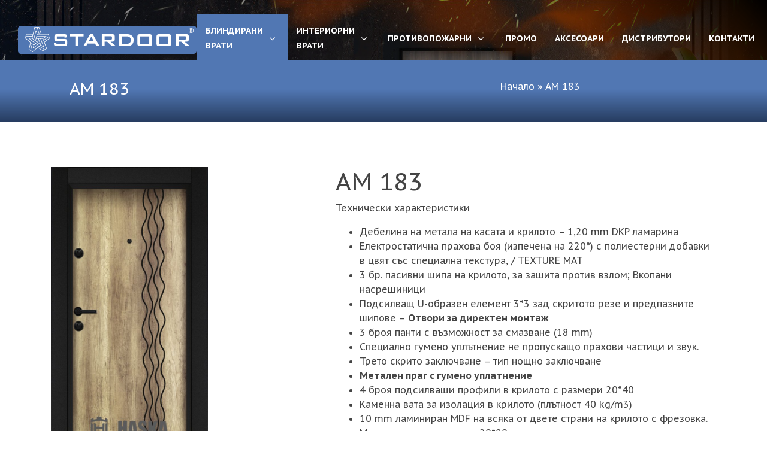

--- FILE ---
content_type: text/html; charset=UTF-8
request_url: https://stardoor.bg/am-183-3860
body_size: 16241
content:
<!DOCTYPE html>
<html lang="en-US">
<head>
<meta charset="UTF-8" />
<meta name="viewport" content="width=device-width; initial-scale=1.0; maximum-scale=1.0; user-scalable=0;" />

<link rel="pingback" href="https://stardoor.bg/xmlrpc.php" />

<!-- Google Fonts -->
  <link rel="preconnect" href="https://fonts.gstatic.com">
  <link href="https://fonts.googleapis.com/css2?family=PT+Sans+Caption:wght@400;700&display=swap" rel="stylesheet">
  <!-- Vendor CSS Files -->
  <link href="https://stardoor.bg/wp-content/themes/star/assets/vendor/bootstrap/css/bootstrap.min.css" rel="stylesheet">
  <link href="https://stardoor.bg/wp-content/themes/star/assets/vendor/icofont/icofont.min.css" rel="stylesheet">
  <link href="https://stardoor.bg/wp-content/themes/star/assets/vendor/boxicons/css/boxicons.min.css" rel="stylesheet">
  <link href="https://stardoor.bg/wp-content/themes/star/assets/vendor/owl.carousel/assets/owl.carousel.min.css" rel="stylesheet">
  <link href="https://stardoor.bg/wp-content/themes/star/assets/vendor/venobox/venobox.css" rel="stylesheet">
  <link href="https://stardoor.bg/wp-content/themes/star/assets/vendor/aos/aos.css" rel="stylesheet">
  <link rel="stylesheet" type="text/css" media="all" href="https://stardoor.bg/wp-content/themes/star/style.css" />
  <link rel="apple-touch-icon" sizes="57x57" href="https://stardoor.bg/wp-content/themes/star/assets/favico/apple-icon-57x57.png">
  <link rel="apple-touch-icon" sizes="60x60" href="https://stardoor.bg/wp-content/themes/star/assets/favico/apple-icon-60x60.png">
  <link rel="apple-touch-icon" sizes="72x72" href="https://stardoor.bg/wp-content/themes/star/assets/favico/apple-icon-72x72.png">
  <link rel="apple-touch-icon" sizes="76x76" href="https://stardoor.bg/wp-content/themes/star/assets/favico/apple-icon-76x76.png">
  <link rel="apple-touch-icon" sizes="114x114" href="https://stardoor.bg/wp-content/themes/star/assets/favico/apple-icon-114x114.png">
  <link rel="apple-touch-icon" sizes="120x120" href="https://stardoor.bg/wp-content/themes/star/assets/favico/apple-icon-120x120.png">
  <link rel="apple-touch-icon" sizes="144x144" href="https://stardoor.bg/wp-content/themes/star/assets/favico/apple-icon-144x144.png">
  <link rel="apple-touch-icon" sizes="152x152" href="https://stardoor.bg/wp-content/themes/star/assets/favico/apple-icon-152x152.png">
  <link rel="apple-touch-icon" sizes="180x180" href="https://stardoor.bg/wp-content/themes/star/assets/favico/apple-icon-180x180.png">
  <link rel="icon" type="image/png" sizes="192x192"  href="https://stardoor.bg/wp-content/themes/star/assets/favico/android-icon-192x192.png">
  <link rel="icon" type="image/png" sizes="32x32" href="https://stardoor.bg/wp-content/themes/star/assets/favico/favicon-32x32.png">
  <link rel="icon" type="image/png" sizes="96x96" href="https://stardoor.bg/wp-content/themes/star/assets/favico/favicon-96x96.png">
  <link rel="icon" type="image/png" sizes="16x16" href="https://stardoor.bg/wp-content/themes/star/assets/favico/favicon-16x16.png">
  <link rel="manifest" href="https://stardoor.bg/wp-content/themes/star/assets/favico/manifest.json">
  <meta name="msapplication-TileColor" content="#5976ae">
  <meta name="msapplication-TileImage" content="https://stardoor.bg/wp-content/themes/star/assets/favico/ms-icon-144x144.png">
  <meta name="theme-color" content="#5976ae">
<meta name='robots' content='index, follow, max-image-preview:large, max-snippet:-1, max-video-preview:-1' />
<!--[if lt IE 9]>
<script src="https://stardoor.bg/wp-content/themes/star/js/html5.js"></script>
<![endif]-->

	<!-- This site is optimized with the Yoast SEO plugin v26.7 - https://yoast.com/wordpress/plugins/seo/ -->
	<title>AM 183 - Стардор блиндирани врати и интериорни врати</title>
	<link rel="canonical" href="https://stardoor.bg/am-183-3860" />
	<meta property="og:locale" content="en_US" />
	<meta property="og:type" content="article" />
	<meta property="og:title" content="AM 183 - Стардор блиндирани врати и интериорни врати" />
	<meta property="og:description" content="Технически характеристики Дебелина на метала на касата и крилото &#8211;..." />
	<meta property="og:url" content="https://stardoor.bg/am-183-3860" />
	<meta property="og:site_name" content="Стардор блиндирани врати и интериорни врати" />
	<meta property="article:published_time" content="2022-05-31T07:30:55+00:00" />
	<meta property="article:modified_time" content="2025-04-22T14:57:48+00:00" />
	<meta property="og:image" content="https://stardoor.bg/wp-content/uploads/2022/05/AM-183-558x1024.jpg" />
	<meta property="og:image:width" content="558" />
	<meta property="og:image:height" content="1024" />
	<meta property="og:image:type" content="image/jpeg" />
	<meta name="author" content="stardoor" />
	<meta name="twitter:card" content="summary_large_image" />
	<meta name="twitter:label1" content="Written by" />
	<meta name="twitter:data1" content="stardoor" />
	<meta name="twitter:label2" content="Est. reading time" />
	<meta name="twitter:data2" content="1 minute" />
	<script type="application/ld+json" class="yoast-schema-graph">{"@context":"https://schema.org","@graph":[{"@type":"Article","@id":"https://stardoor.bg/am-183-3860#article","isPartOf":{"@id":"https://stardoor.bg/am-183-3860"},"author":{"name":"stardoor","@id":"https://stardoor.bg/#/schema/person/13de2a4ede6f0ac75158626748c8a396"},"headline":"AM 183","datePublished":"2022-05-31T07:30:55+00:00","dateModified":"2025-04-22T14:57:48+00:00","mainEntityOfPage":{"@id":"https://stardoor.bg/am-183-3860"},"wordCount":198,"commentCount":0,"image":{"@id":"https://stardoor.bg/am-183-3860#primaryimage"},"thumbnailUrl":"https://stardoor.bg/wp-content/uploads/2022/05/AM-183.jpg","articleSection":["Блиндирани врати","Врати по поръчка"],"inLanguage":"en-US","potentialAction":[{"@type":"CommentAction","name":"Comment","target":["https://stardoor.bg/am-183-3860#respond"]}]},{"@type":"WebPage","@id":"https://stardoor.bg/am-183-3860","url":"https://stardoor.bg/am-183-3860","name":"AM 183 - Стардор блиндирани врати и интериорни врати","isPartOf":{"@id":"https://stardoor.bg/#website"},"primaryImageOfPage":{"@id":"https://stardoor.bg/am-183-3860#primaryimage"},"image":{"@id":"https://stardoor.bg/am-183-3860#primaryimage"},"thumbnailUrl":"https://stardoor.bg/wp-content/uploads/2022/05/AM-183.jpg","datePublished":"2022-05-31T07:30:55+00:00","dateModified":"2025-04-22T14:57:48+00:00","author":{"@id":"https://stardoor.bg/#/schema/person/13de2a4ede6f0ac75158626748c8a396"},"breadcrumb":{"@id":"https://stardoor.bg/am-183-3860#breadcrumb"},"inLanguage":"en-US","potentialAction":[{"@type":"ReadAction","target":["https://stardoor.bg/am-183-3860"]}]},{"@type":"ImageObject","inLanguage":"en-US","@id":"https://stardoor.bg/am-183-3860#primaryimage","url":"https://stardoor.bg/wp-content/uploads/2022/05/AM-183.jpg","contentUrl":"https://stardoor.bg/wp-content/uploads/2022/05/AM-183.jpg","width":1012,"height":1856},{"@type":"BreadcrumbList","@id":"https://stardoor.bg/am-183-3860#breadcrumb","itemListElement":[{"@type":"ListItem","position":1,"name":"Начало","item":"https://stardoor.bg/"},{"@type":"ListItem","position":2,"name":"AM 183"}]},{"@type":"WebSite","@id":"https://stardoor.bg/#website","url":"https://stardoor.bg/","name":"Стардор блиндирани врати и интериорни врати","description":"Интериорни и блиндирани врати с топ качество на изгодни цени","potentialAction":[{"@type":"SearchAction","target":{"@type":"EntryPoint","urlTemplate":"https://stardoor.bg/?s={search_term_string}"},"query-input":{"@type":"PropertyValueSpecification","valueRequired":true,"valueName":"search_term_string"}}],"inLanguage":"en-US"},{"@type":"Person","@id":"https://stardoor.bg/#/schema/person/13de2a4ede6f0ac75158626748c8a396","name":"stardoor","image":{"@type":"ImageObject","inLanguage":"en-US","@id":"https://stardoor.bg/#/schema/person/image/","url":"https://secure.gravatar.com/avatar/0df119f2fe2867f3f65db47a4f78164da7057e196e5d043cbd02455a8ced019b?s=96&d=mm&r=g","contentUrl":"https://secure.gravatar.com/avatar/0df119f2fe2867f3f65db47a4f78164da7057e196e5d043cbd02455a8ced019b?s=96&d=mm&r=g","caption":"stardoor"},"url":"https://stardoor.bg/author/stardoor"}]}</script>
	<!-- / Yoast SEO plugin. -->


<link rel="alternate" type="application/rss+xml" title="Стардор блиндирани врати и интериорни врати &raquo; Feed" href="https://stardoor.bg/feed" />
<link rel="alternate" type="application/rss+xml" title="Стардор блиндирани врати и интериорни врати &raquo; Comments Feed" href="https://stardoor.bg/comments/feed" />
<link rel="alternate" type="application/rss+xml" title="Стардор блиндирани врати и интериорни врати &raquo; AM 183 Comments Feed" href="https://stardoor.bg/am-183-3860/feed" />
<link rel="alternate" title="oEmbed (JSON)" type="application/json+oembed" href="https://stardoor.bg/wp-json/oembed/1.0/embed?url=https%3A%2F%2Fstardoor.bg%2Fam-183-3860" />
<link rel="alternate" title="oEmbed (XML)" type="text/xml+oembed" href="https://stardoor.bg/wp-json/oembed/1.0/embed?url=https%3A%2F%2Fstardoor.bg%2Fam-183-3860&#038;format=xml" />
<style id='wp-img-auto-sizes-contain-inline-css' type='text/css'>
img:is([sizes=auto i],[sizes^="auto," i]){contain-intrinsic-size:3000px 1500px}
/*# sourceURL=wp-img-auto-sizes-contain-inline-css */
</style>
<style id='wp-block-library-inline-css' type='text/css'>
:root{--wp-block-synced-color:#7a00df;--wp-block-synced-color--rgb:122,0,223;--wp-bound-block-color:var(--wp-block-synced-color);--wp-editor-canvas-background:#ddd;--wp-admin-theme-color:#007cba;--wp-admin-theme-color--rgb:0,124,186;--wp-admin-theme-color-darker-10:#006ba1;--wp-admin-theme-color-darker-10--rgb:0,107,160.5;--wp-admin-theme-color-darker-20:#005a87;--wp-admin-theme-color-darker-20--rgb:0,90,135;--wp-admin-border-width-focus:2px}@media (min-resolution:192dpi){:root{--wp-admin-border-width-focus:1.5px}}.wp-element-button{cursor:pointer}:root .has-very-light-gray-background-color{background-color:#eee}:root .has-very-dark-gray-background-color{background-color:#313131}:root .has-very-light-gray-color{color:#eee}:root .has-very-dark-gray-color{color:#313131}:root .has-vivid-green-cyan-to-vivid-cyan-blue-gradient-background{background:linear-gradient(135deg,#00d084,#0693e3)}:root .has-purple-crush-gradient-background{background:linear-gradient(135deg,#34e2e4,#4721fb 50%,#ab1dfe)}:root .has-hazy-dawn-gradient-background{background:linear-gradient(135deg,#faaca8,#dad0ec)}:root .has-subdued-olive-gradient-background{background:linear-gradient(135deg,#fafae1,#67a671)}:root .has-atomic-cream-gradient-background{background:linear-gradient(135deg,#fdd79a,#004a59)}:root .has-nightshade-gradient-background{background:linear-gradient(135deg,#330968,#31cdcf)}:root .has-midnight-gradient-background{background:linear-gradient(135deg,#020381,#2874fc)}:root{--wp--preset--font-size--normal:16px;--wp--preset--font-size--huge:42px}.has-regular-font-size{font-size:1em}.has-larger-font-size{font-size:2.625em}.has-normal-font-size{font-size:var(--wp--preset--font-size--normal)}.has-huge-font-size{font-size:var(--wp--preset--font-size--huge)}.has-text-align-center{text-align:center}.has-text-align-left{text-align:left}.has-text-align-right{text-align:right}.has-fit-text{white-space:nowrap!important}#end-resizable-editor-section{display:none}.aligncenter{clear:both}.items-justified-left{justify-content:flex-start}.items-justified-center{justify-content:center}.items-justified-right{justify-content:flex-end}.items-justified-space-between{justify-content:space-between}.screen-reader-text{border:0;clip-path:inset(50%);height:1px;margin:-1px;overflow:hidden;padding:0;position:absolute;width:1px;word-wrap:normal!important}.screen-reader-text:focus{background-color:#ddd;clip-path:none;color:#444;display:block;font-size:1em;height:auto;left:5px;line-height:normal;padding:15px 23px 14px;text-decoration:none;top:5px;width:auto;z-index:100000}html :where(.has-border-color){border-style:solid}html :where([style*=border-top-color]){border-top-style:solid}html :where([style*=border-right-color]){border-right-style:solid}html :where([style*=border-bottom-color]){border-bottom-style:solid}html :where([style*=border-left-color]){border-left-style:solid}html :where([style*=border-width]){border-style:solid}html :where([style*=border-top-width]){border-top-style:solid}html :where([style*=border-right-width]){border-right-style:solid}html :where([style*=border-bottom-width]){border-bottom-style:solid}html :where([style*=border-left-width]){border-left-style:solid}html :where(img[class*=wp-image-]){height:auto;max-width:100%}:where(figure){margin:0 0 1em}html :where(.is-position-sticky){--wp-admin--admin-bar--position-offset:var(--wp-admin--admin-bar--height,0px)}@media screen and (max-width:600px){html :where(.is-position-sticky){--wp-admin--admin-bar--position-offset:0px}}
/*wp_block_styles_on_demand_placeholder:696c060ebe6f5*/
/*# sourceURL=wp-block-library-inline-css */
</style>
<style id='classic-theme-styles-inline-css' type='text/css'>
/*! This file is auto-generated */
.wp-block-button__link{color:#fff;background-color:#32373c;border-radius:9999px;box-shadow:none;text-decoration:none;padding:calc(.667em + 2px) calc(1.333em + 2px);font-size:1.125em}.wp-block-file__button{background:#32373c;color:#fff;text-decoration:none}
/*# sourceURL=/wp-includes/css/classic-themes.min.css */
</style>
<link rel='stylesheet' id='eur-adaptation-styles-css' href='https://stardoor.bg/wp-content/plugins/EURAdaptation/assets/css/eur-adaptation.css?ver=1.0.0' type='text/css' media='all' />
<link rel='stylesheet' id='groovy-menu-style-css' href='https://stardoor.bg/wp-content/plugins/groovy-menu/assets/style/frontend.css?ver=2.4.4' type='text/css' media='all' />
<link rel='stylesheet' id='groovy-menu-style-fonts-groovy-28328-css' href='https://stardoor.bg/wp-content/uploads/groovy/fonts/groovy-28328.css?ver=2.4.4' type='text/css' media='all' />
<link rel='stylesheet' id='groovy-menu-style-fonts-groovy-69018-css' href='https://stardoor.bg/wp-content/uploads/groovy/fonts/groovy-69018.css?ver=2.4.4' type='text/css' media='all' />
<link rel='stylesheet' id='groovy-menu-style-fonts-groovy-socicon-css' href='https://stardoor.bg/wp-content/uploads/groovy/fonts/groovy-socicon.css?ver=2.4.4' type='text/css' media='all' />
<link rel='stylesheet' id='groovy-menu-font-awesome-css' href='https://stardoor.bg/wp-content/plugins/groovy-menu/assets/style/fontawesome.css?ver=2.4.4' type='text/css' media='all' crossorigin='anonymous' />
<link rel='preload' as='font' crossorigin='anonymous' id='groovy-menu-font-awesome-file-css' href='https://stardoor.bg/wp-content/plugins/groovy-menu/assets/fonts/fontawesome-webfont.woff2?v=4.7.0' type='font/woff2' media='all' />
<link rel='stylesheet' id='groovy-menu-font-internal-css' href='https://stardoor.bg/wp-content/plugins/groovy-menu/assets/style/font-internal.css?ver=2.4.4' type='text/css' media='all' crossorigin='anonymous' />
<link rel='preload' as='font' crossorigin='anonymous' id='groovy-menu-font-internal-file-css' href='https://stardoor.bg/wp-content/plugins/groovy-menu/assets/fonts/crane-font.woff?hhxb42' type='font/woff' media='all' />
<link rel='stylesheet' id='groovy-menu-preset-style-5-css' href='https://stardoor.bg/wp-content/uploads/groovy/preset_5.css?ver=54492cc0f135f00aa5acbf40d1f7fc0e' type='text/css' media='all' />
<script type="fcbafd279851ac5782cf0f62-text/javascript" src="https://stardoor.bg/wp-includes/js/jquery/jquery.min.js?ver=3.7.1" id="jquery-core-js"></script>
<link rel="https://api.w.org/" href="https://stardoor.bg/wp-json/" /><link rel="alternate" title="JSON" type="application/json" href="https://stardoor.bg/wp-json/wp/v2/posts/3860" /><link rel="EditURI" type="application/rsd+xml" title="RSD" href="https://stardoor.bg/xmlrpc.php?rsd" />
<meta name="generator" content="WordPress 6.9" />
<link rel='shortlink' href='https://stardoor.bg/?p=3860' />
<style type="text/css">.recentcomments a{display:inline !important;padding:0 !important;margin:0 !important;}</style></head>
<body class="wp-singular post-template-default single single-post postid-3860 single-format-standard wp-theme-star groovy_menu_2-4-4">
  <header id="header" class="fixed-top">
    <div class="container-fluid d-flex align-items-center">
         <nav class="nav-menu d-none d-lg-block w-100 pt-4">
      
<style>.gm-dropdown-menu-wrapper > ul.gm-dropdown-menu {column-count: 2;}</style>
	<header class="gm-navbar gm-preset-id-5 gm-navbar--align-left gm-navbar--style-1 gm-top-links-align-right gm-navbar--toolbar-false gm-navbar--has-shadow-dropdown gm-dropdown-hover-style-default gm-dropdown-appearance-default gm-dropdown-with-scrollbar"
	        id="gm-696c060ec229c" data-version="2.4.4">
		<div class="gm-wrapper"><div class="gm-inner">
				<div class="gm-inner-bg"></div>
				<div class="gm-container"><div class="gm-logo"><a href="https://stardoor.bg/" ><img src="https://stardoor.bg/wp-content/uploads/2024/02/stardoor-new-logo.png" width="298" height="47" class="gm-logo__img gm-logo__img-default" alt="" /><img src="https://stardoor.bg/wp-content/uploads/2024/02/stardoor-new-logo.png" width="298" height="47" class="gm-logo__img gm-logo__img-sticky" alt="" /><img src="https://stardoor.bg/wp-content/uploads/2024/02/stardoor-new-logo.png" width="298" height="47" class="gm-logo__img gm-logo__img-mobile" alt="" /></a></div><span class="gm-menu-btn">
						<span class="gm-menu-btn__inner">	<i class="fa fa-bars"></i>
					</span>
					</span><div class="gm-main-menu-wrapper">
						<nav id="gm-main-menu"><ul id="menu-header_menu" class="gm-navbar-nav"><li id="menu-item-5500" class="menu-item menu-item-type-taxonomy menu-item-object-category current-post-ancestor current-menu-parent current-post-parent menu-item-has-children gm-menu-item gm-menu-item--lvl-0 gm-dropdown"><a href="https://stardoor.bg/blindirani-vrati" class="gm-anchor gm-dropdown-toggle"><span class="gm-menu-item__txt-wrapper"><span class="gm-menu-item__txt">Блиндирани врати</span></span><span class="gm-caret"><i class="fa fa-fw fa-angle-down"></i></span></a>
<div class="gm-dropdown-menu-wrapper"><ul class="gm-dropdown-menu gm-dropdown-menu--lvl-1" >
	<li id="menu-item-5981" class="menu-item menu-item-type-taxonomy menu-item-object-category gm-menu-item gm-menu-item--lvl-1"><a href="https://stardoor.bg/blindirani-vrati/blyasak" class="gm-anchor gm-menu-item__link"><span class="gm-menu-item__txt-wrapper"><span class="gm-menu-item__txt">Блясък</span></span></a></li>
	<li id="menu-item-7729" class="menu-item menu-item-type-taxonomy menu-item-object-category gm-menu-item gm-menu-item--lvl-1"><a href="https://stardoor.bg/blindirani-vrati/dekor" class="gm-anchor gm-menu-item__link"><span class="gm-menu-item__txt-wrapper"><span class="gm-menu-item__txt">Декор (ново)</span></span></a></li>
	<li id="menu-item-7090" class="menu-item menu-item-type-taxonomy menu-item-object-category gm-menu-item gm-menu-item--lvl-1"><a href="https://stardoor.bg/blindirani-vrati/parkdoor-s" class="gm-anchor gm-menu-item__link"><span class="gm-menu-item__txt-wrapper"><span class="gm-menu-item__txt">Parkdoor S</span></span></a></li>
	<li id="menu-item-6765" class="menu-item menu-item-type-taxonomy menu-item-object-category gm-menu-item gm-menu-item--lvl-1"><a href="https://stardoor.bg/blindirani-vrati/new-parkdoor" class="gm-anchor gm-menu-item__link"><span class="gm-menu-item__txt-wrapper"><span class="gm-menu-item__txt">New Parkdoor</span></span></a></li>
	<li id="menu-item-5502" class="menu-item menu-item-type-taxonomy menu-item-object-category gm-menu-item gm-menu-item--lvl-1"><a href="https://stardoor.bg/blindirani-vrati/haska/parkdoor" class="gm-anchor gm-menu-item__link"><span class="gm-menu-item__txt-wrapper"><span class="gm-menu-item__txt">Паркдор</span></span></a></li>
	<li id="menu-item-5504" class="menu-item menu-item-type-taxonomy menu-item-object-category gm-menu-item gm-menu-item--lvl-1"><a href="https://stardoor.bg/blindirani-vrati/haska/parkdoor-plus" class="gm-anchor gm-menu-item__link"><span class="gm-menu-item__txt-wrapper"><span class="gm-menu-item__txt">Паркдор плюс</span></span></a></li>
	<li id="menu-item-5503" class="menu-item menu-item-type-taxonomy menu-item-object-category gm-menu-item gm-menu-item--lvl-1"><a href="https://stardoor.bg/blindirani-vrati/haska/%d0%b0%d1%80%d1%82" class="gm-anchor gm-menu-item__link"><span class="gm-menu-item__txt-wrapper"><span class="gm-menu-item__txt">Арт</span></span></a></li>
	<li id="menu-item-5506" class="menu-item menu-item-type-taxonomy menu-item-object-category gm-menu-item gm-menu-item--lvl-1"><a href="https://stardoor.bg/blindirani-vrati/haska/starlife" class="gm-anchor gm-menu-item__link"><span class="gm-menu-item__txt-wrapper"><span class="gm-menu-item__txt">Стар Лайф</span></span></a></li>
	<li id="menu-item-5505" class="menu-item menu-item-type-taxonomy menu-item-object-category gm-menu-item gm-menu-item--lvl-1"><a href="https://stardoor.bg/blindirani-vrati/haska/outdoor" class="gm-anchor gm-menu-item__link"><span class="gm-menu-item__txt-wrapper"><span class="gm-menu-item__txt">Outdoor</span></span></a></li>
	<li id="menu-item-5507" class="menu-item menu-item-type-taxonomy menu-item-object-category gm-menu-item gm-menu-item--lvl-1"><a href="https://stardoor.bg/blindirani-vrati/haska/lux" class="gm-anchor gm-menu-item__link"><span class="gm-menu-item__txt-wrapper"><span class="gm-menu-item__txt">Лукс</span></span></a></li>
	<li id="menu-item-5508" class="menu-item menu-item-type-taxonomy menu-item-object-category current-post-ancestor current-menu-parent current-post-parent gm-menu-item gm-menu-item--lvl-1"><a href="https://stardoor.bg/blindirani-vrati/haska/vrati-po-porychka" class="gm-anchor gm-menu-item__link"><span class="gm-menu-item__txt-wrapper"><span class="gm-menu-item__txt">Врати по поръчка</span></span></a></li>
	<li id="menu-item-7585" class="menu-item menu-item-type-post_type menu-item-object-page gm-menu-item gm-menu-item--lvl-1"><a href="https://stardoor.bg/vrati-za-maze" class="gm-anchor gm-menu-item__link"><span class="gm-menu-item__txt-wrapper"><span class="gm-menu-item__txt">Врати за мазе</span></span></a></li>
	<li id="menu-item-7593" class="menu-item menu-item-type-post_type menu-item-object-page gm-menu-item gm-menu-item--lvl-1"><a href="https://stardoor.bg/multi-vrati" class="gm-anchor gm-menu-item__link"><span class="gm-menu-item__txt-wrapper"><span class="gm-menu-item__txt">Мултифункционални врати</span></span></a></li>
	<li id="menu-item-5509" class="menu-item menu-item-type-taxonomy menu-item-object-category gm-menu-item gm-menu-item--lvl-1"><a href="https://stardoor.bg/blindirani-vrati/haska/portalni-vrati" class="gm-anchor gm-menu-item__link"><span class="gm-menu-item__txt-wrapper"><span class="gm-menu-item__txt">Портални врати</span></span></a></li>
	<li id="menu-item-5511" class="menu-item menu-item-type-taxonomy menu-item-object-category gm-menu-item gm-menu-item--lvl-1"><a href="https://stardoor.bg/blindirani-vrati/haska/vrati-po-porychka-2022" class="gm-anchor gm-menu-item__link"><span class="gm-menu-item__txt-wrapper"><span class="gm-menu-item__txt">2022 По поръчка</span></span></a></li>
	<li id="menu-item-5510" class="menu-item menu-item-type-taxonomy menu-item-object-category gm-menu-item gm-menu-item--lvl-1"><a href="https://stardoor.bg/blindirani-vrati/haska/vrati-vynshna-uslovia-2022" class="gm-anchor gm-menu-item__link"><span class="gm-menu-item__txt-wrapper"><span class="gm-menu-item__txt">2022 Външни условия</span></span></a></li>
</ul></div>
</li>
<li id="menu-item-5525" class="menu-item menu-item-type-custom menu-item-object-custom menu-item-has-children gm-menu-item gm-menu-item--lvl-0 gm-dropdown"><a href="#" class="gm-anchor gm-dropdown-toggle"><span class="gm-menu-item__txt-wrapper"><span class="gm-menu-item__txt">Интериорни врати</span></span><span class="gm-caret"><i class="fa fa-fw fa-angle-down"></i></span></a>
<div class="gm-dropdown-menu-wrapper"><ul class="gm-dropdown-menu gm-dropdown-menu--lvl-1" >
	<li id="menu-item-6735" class="menu-item menu-item-type-taxonomy menu-item-object-category gm-menu-item gm-menu-item--lvl-1"><a href="https://stardoor.bg/variantdoor" class="gm-anchor gm-menu-item__link"><span class="gm-menu-item__txt-wrapper"><span class="gm-menu-item__txt">Variantdoor</span></span></a></li>
	<li id="menu-item-5520" class="menu-item menu-item-type-taxonomy menu-item-object-category gm-menu-item gm-menu-item--lvl-1"><a href="https://stardoor.bg/interiorni-vrati/ado" class="gm-anchor gm-menu-item__link"><span class="gm-menu-item__txt-wrapper"><span class="gm-menu-item__txt">АДО</span></span></a></li>
	<li id="menu-item-5536" class="menu-item menu-item-type-taxonomy menu-item-object-category gm-menu-item gm-menu-item--lvl-1"><a href="https://stardoor.bg/%d0%b2%d1%80%d0%b0%d1%82%d0%b8-%d0%b7%d0%b0-%d0%b1%d0%b0%d0%bd%d1%8f" class="gm-anchor gm-menu-item__link"><span class="gm-menu-item__txt-wrapper"><span class="gm-menu-item__icon groovy-69018-star"></span><span class="gm-menu-item__txt">Врати за баня</span></span></a></li>
	<li id="menu-item-5521" class="menu-item menu-item-type-taxonomy menu-item-object-category gm-menu-item gm-menu-item--lvl-1"><a href="https://stardoor.bg/interiorni-vrati/variodor" class="gm-anchor gm-menu-item__link"><span class="gm-menu-item__txt-wrapper"><span class="gm-menu-item__txt">Вариодор</span></span></a></li>
	<li id="menu-item-8118" class="menu-item menu-item-type-taxonomy menu-item-object-category gm-menu-item gm-menu-item--lvl-1"><a href="https://stardoor.bg/mirror-frame" class="gm-anchor gm-menu-item__link"><span class="gm-menu-item__txt-wrapper"><span class="gm-menu-item__txt">Mirror Frame</span></span></a></li>
	<li id="menu-item-8310" class="menu-item menu-item-type-taxonomy menu-item-object-category gm-menu-item gm-menu-item--lvl-1"><a href="https://stardoor.bg/multi-color" class="gm-anchor gm-menu-item__link"><span class="gm-menu-item__txt-wrapper"><span class="gm-menu-item__txt">Multi Color</span></span></a></li>
	<li id="menu-item-7545" class="menu-item menu-item-type-taxonomy menu-item-object-category gm-menu-item gm-menu-item--lvl-1"><a href="https://stardoor.bg/vario-chupeshti-interiorni" class="gm-anchor gm-menu-item__link"><span class="gm-menu-item__txt-wrapper"><span class="gm-menu-item__txt">Вариодор чупещи</span></span></a></li>
	<li id="menu-item-7564" class="menu-item menu-item-type-taxonomy menu-item-object-category gm-menu-item gm-menu-item--lvl-1"><a href="https://stardoor.bg/variodor-plazgashti-vrati" class="gm-anchor gm-menu-item__link"><span class="gm-menu-item__txt-wrapper"><span class="gm-menu-item__txt">Вариодор плъзгащи</span></span></a></li>
	<li id="menu-item-5923" class="menu-item menu-item-type-taxonomy menu-item-object-category gm-menu-item gm-menu-item--lvl-1"><a href="https://stardoor.bg/lara-nova" class="gm-anchor gm-menu-item__link"><span class="gm-menu-item__txt-wrapper"><span class="gm-menu-item__txt">Лара Нова</span></span></a></li>
	<li id="menu-item-5643" class="menu-item menu-item-type-taxonomy menu-item-object-category gm-menu-item gm-menu-item--lvl-1"><a href="https://stardoor.bg/varioline" class="gm-anchor gm-menu-item__link"><span class="gm-menu-item__txt-wrapper"><span class="gm-menu-item__txt">VarioLine</span></span></a></li>
	<li id="menu-item-5524" class="menu-item menu-item-type-taxonomy menu-item-object-category gm-menu-item gm-menu-item--lvl-1"><a href="https://stardoor.bg/interiorni-vrati/frezovani-interiorni-vrati" class="gm-anchor gm-menu-item__link"><span class="gm-menu-item__txt-wrapper"><span class="gm-menu-item__txt">Фрезовани врати</span></span></a></li>
	<li id="menu-item-5518" class="menu-item menu-item-type-taxonomy menu-item-object-category gm-menu-item gm-menu-item--lvl-1"><a href="https://stardoor.bg/interiorni-vrati/variodor-frame" class="gm-anchor gm-menu-item__link"><span class="gm-menu-item__txt-wrapper"><span class="gm-menu-item__txt">VarioDor Frame</span></span></a></li>
	<li id="menu-item-5519" class="menu-item menu-item-type-taxonomy menu-item-object-category gm-menu-item gm-menu-item--lvl-1"><a href="https://stardoor.bg/interiorni-vrati/variotempered" class="gm-anchor gm-menu-item__link"><span class="gm-menu-item__txt-wrapper"><span class="gm-menu-item__txt">VarioTempered</span></span></a></li>
	<li id="menu-item-5522" class="menu-item menu-item-type-taxonomy menu-item-object-category gm-menu-item gm-menu-item--lvl-1"><a href="https://stardoor.bg/interiorni-vrati/vario-ogledalo" class="gm-anchor gm-menu-item__link"><span class="gm-menu-item__txt-wrapper"><span class="gm-menu-item__txt">Огледало</span></span></a></li>
	<li id="menu-item-5523" class="menu-item menu-item-type-taxonomy menu-item-object-category gm-menu-item gm-menu-item--lvl-1"><a href="https://stardoor.bg/interiorni-vrati/portalni-variodor" class="gm-anchor gm-menu-item__link"><span class="gm-menu-item__txt-wrapper"><span class="gm-menu-item__txt">Портални Вариодор</span></span></a></li>
</ul></div>
</li>
<li id="menu-item-7604" class="menu-item menu-item-type-custom menu-item-object-custom menu-item-has-children gm-menu-item gm-menu-item--lvl-0 gm-dropdown"><a href="#" class="gm-anchor gm-dropdown-toggle"><span class="gm-menu-item__txt-wrapper"><span class="gm-menu-item__txt">Противопожарни</span></span><span class="gm-caret"><i class="fa fa-fw fa-angle-down"></i></span></a>
<div class="gm-dropdown-menu-wrapper"><ul class="gm-dropdown-menu gm-dropdown-menu--lvl-1" >
	<li id="menu-item-3647" class="menu-item menu-item-type-taxonomy menu-item-object-category gm-menu-item gm-menu-item--lvl-1"><a href="https://stardoor.bg/protivo-pojarni-vrati" class="gm-anchor gm-menu-item__link"><span class="gm-menu-item__txt-wrapper"><span class="gm-menu-item__txt">Блиндирани противопожарни</span></span></a></li>
	<li id="menu-item-7605" class="menu-item menu-item-type-post_type menu-item-object-page gm-menu-item gm-menu-item--lvl-1"><a href="https://stardoor.bg/%d0%b5%d0%b4%d0%bd%d0%be%d0%ba%d1%80%d0%b8%d0%bb%d0%b0-%d0%bf%d0%be%d0%b6%d0%b0%d1%80%d0%be%d1%83%d1%81%d1%82%d0%be%d0%b9%d1%87%d0%b8%d0%b2%d0%b0-%d0%b2%d1%80%d0%b0%d1%82%d0%b0-ei60" class="gm-anchor gm-menu-item__link"><span class="gm-menu-item__txt-wrapper"><span class="gm-menu-item__txt">Еднокрила пожароустойчива врата EI60</span></span></a></li>
</ul></div>
</li>
<li id="menu-item-3987" class="menu-item menu-item-type-taxonomy menu-item-object-category gm-menu-item gm-menu-item--lvl-0"><a href="https://stardoor.bg/promo" class="gm-anchor"><span class="gm-menu-item__txt-wrapper"><span class="gm-menu-item__txt">Промо</span></span></a></li>
<li id="menu-item-4671" class="menu-item menu-item-type-taxonomy menu-item-object-category gm-menu-item gm-menu-item--lvl-0"><a href="https://stardoor.bg/aksesoari" class="gm-anchor"><span class="gm-menu-item__txt-wrapper"><span class="gm-menu-item__txt">Аксесоари</span></span></a></li>
<li id="menu-item-3794" class="menu-item menu-item-type-post_type menu-item-object-page gm-menu-item gm-menu-item--lvl-0"><a href="https://stardoor.bg/%d0%b4%d0%b8%d1%81%d1%82%d1%80%d0%b8%d0%b1%d1%83%d1%82%d0%be%d1%80%d0%b8" class="gm-anchor"><span class="gm-menu-item__txt-wrapper"><span class="gm-menu-item__txt">Дистрибутори</span></span></a></li>
<li id="menu-item-16" class="menu-item menu-item-type-post_type menu-item-object-page gm-menu-item gm-menu-item--lvl-0"><a href="https://stardoor.bg/kontakti" class="gm-anchor"><span class="gm-menu-item__txt-wrapper"><span class="gm-menu-item__txt">Контакти</span></span></a></li>
</ul></nav></div>
				</div>
			</div>
		</div>
		<div class="gm-padding"></div>
	</header><aside class="gm-navigation-drawer gm-navigation-drawer--mobile gm-hidden gm-mobile-submenu-style-slider"><div class="gm-grid-container d-flex flex-column h-100"><div class="gm-mobile-menu-container"><ul id="menu-header_menu-1" class="gm-navbar-nav"><li id="menu-item-mobile-5500" class="menu-item menu-item-type-taxonomy menu-item-object-category current-post-ancestor current-menu-parent current-post-parent menu-item-has-children menu-item-has-children gm-menu-item gm-menu-item--lvl-0 gm-dropdown"><a href="https://stardoor.bg/blindirani-vrati" class="gm-anchor gm-dropdown-toggle"><span class="gm-menu-item__txt-wrapper"><span class="gm-menu-item__txt">Блиндирани врати</span></span><span class="gm-caret"><i class="fa fa-fw fa-angle-down"></i></span></a>
<div class="gm-dropdown-menu-wrapper"><div class="gm-dropdown-menu-title"></div><ul class="gm-dropdown-menu gm-dropdown-menu--lvl-1" >
	<li id="menu-item-mobile-5981" class="menu-item menu-item-type-taxonomy menu-item-object-category gm-menu-item gm-menu-item--lvl-1"><a href="https://stardoor.bg/blindirani-vrati/blyasak" class="gm-anchor gm-menu-item__link"><span class="gm-menu-item__txt-wrapper"><span class="gm-menu-item__txt">Блясък</span></span></a></li>
	<li id="menu-item-mobile-7729" class="menu-item menu-item-type-taxonomy menu-item-object-category gm-menu-item gm-menu-item--lvl-1"><a href="https://stardoor.bg/blindirani-vrati/dekor" class="gm-anchor gm-menu-item__link"><span class="gm-menu-item__txt-wrapper"><span class="gm-menu-item__txt">Декор (ново)</span></span></a></li>
	<li id="menu-item-mobile-7090" class="menu-item menu-item-type-taxonomy menu-item-object-category gm-menu-item gm-menu-item--lvl-1"><a href="https://stardoor.bg/blindirani-vrati/parkdoor-s" class="gm-anchor gm-menu-item__link"><span class="gm-menu-item__txt-wrapper"><span class="gm-menu-item__txt">Parkdoor S</span></span></a></li>
	<li id="menu-item-mobile-6765" class="menu-item menu-item-type-taxonomy menu-item-object-category gm-menu-item gm-menu-item--lvl-1"><a href="https://stardoor.bg/blindirani-vrati/new-parkdoor" class="gm-anchor gm-menu-item__link"><span class="gm-menu-item__txt-wrapper"><span class="gm-menu-item__txt">New Parkdoor</span></span></a></li>
	<li id="menu-item-mobile-5502" class="menu-item menu-item-type-taxonomy menu-item-object-category gm-menu-item gm-menu-item--lvl-1"><a href="https://stardoor.bg/blindirani-vrati/haska/parkdoor" class="gm-anchor gm-menu-item__link"><span class="gm-menu-item__txt-wrapper"><span class="gm-menu-item__txt">Паркдор</span></span></a></li>
	<li id="menu-item-mobile-5504" class="menu-item menu-item-type-taxonomy menu-item-object-category gm-menu-item gm-menu-item--lvl-1"><a href="https://stardoor.bg/blindirani-vrati/haska/parkdoor-plus" class="gm-anchor gm-menu-item__link"><span class="gm-menu-item__txt-wrapper"><span class="gm-menu-item__txt">Паркдор плюс</span></span></a></li>
	<li id="menu-item-mobile-5503" class="menu-item menu-item-type-taxonomy menu-item-object-category gm-menu-item gm-menu-item--lvl-1"><a href="https://stardoor.bg/blindirani-vrati/haska/%d0%b0%d1%80%d1%82" class="gm-anchor gm-menu-item__link"><span class="gm-menu-item__txt-wrapper"><span class="gm-menu-item__txt">Арт</span></span></a></li>
	<li id="menu-item-mobile-5506" class="menu-item menu-item-type-taxonomy menu-item-object-category gm-menu-item gm-menu-item--lvl-1"><a href="https://stardoor.bg/blindirani-vrati/haska/starlife" class="gm-anchor gm-menu-item__link"><span class="gm-menu-item__txt-wrapper"><span class="gm-menu-item__txt">Стар Лайф</span></span></a></li>
	<li id="menu-item-mobile-5505" class="menu-item menu-item-type-taxonomy menu-item-object-category gm-menu-item gm-menu-item--lvl-1"><a href="https://stardoor.bg/blindirani-vrati/haska/outdoor" class="gm-anchor gm-menu-item__link"><span class="gm-menu-item__txt-wrapper"><span class="gm-menu-item__txt">Outdoor</span></span></a></li>
	<li id="menu-item-mobile-5507" class="menu-item menu-item-type-taxonomy menu-item-object-category gm-menu-item gm-menu-item--lvl-1"><a href="https://stardoor.bg/blindirani-vrati/haska/lux" class="gm-anchor gm-menu-item__link"><span class="gm-menu-item__txt-wrapper"><span class="gm-menu-item__txt">Лукс</span></span></a></li>
	<li id="menu-item-mobile-5508" class="menu-item menu-item-type-taxonomy menu-item-object-category current-post-ancestor current-menu-parent current-post-parent gm-menu-item gm-menu-item--lvl-1"><a href="https://stardoor.bg/blindirani-vrati/haska/vrati-po-porychka" class="gm-anchor gm-menu-item__link"><span class="gm-menu-item__txt-wrapper"><span class="gm-menu-item__txt">Врати по поръчка</span></span></a></li>
	<li id="menu-item-mobile-7585" class="menu-item menu-item-type-post_type menu-item-object-page gm-menu-item gm-menu-item--lvl-1"><a href="https://stardoor.bg/vrati-za-maze" class="gm-anchor gm-menu-item__link"><span class="gm-menu-item__txt-wrapper"><span class="gm-menu-item__txt">Врати за мазе</span></span></a></li>
	<li id="menu-item-mobile-7593" class="menu-item menu-item-type-post_type menu-item-object-page gm-menu-item gm-menu-item--lvl-1"><a href="https://stardoor.bg/multi-vrati" class="gm-anchor gm-menu-item__link"><span class="gm-menu-item__txt-wrapper"><span class="gm-menu-item__txt">Мултифункционални врати</span></span></a></li>
	<li id="menu-item-mobile-5509" class="menu-item menu-item-type-taxonomy menu-item-object-category gm-menu-item gm-menu-item--lvl-1"><a href="https://stardoor.bg/blindirani-vrati/haska/portalni-vrati" class="gm-anchor gm-menu-item__link"><span class="gm-menu-item__txt-wrapper"><span class="gm-menu-item__txt">Портални врати</span></span></a></li>
	<li id="menu-item-mobile-5511" class="menu-item menu-item-type-taxonomy menu-item-object-category gm-menu-item gm-menu-item--lvl-1"><a href="https://stardoor.bg/blindirani-vrati/haska/vrati-po-porychka-2022" class="gm-anchor gm-menu-item__link"><span class="gm-menu-item__txt-wrapper"><span class="gm-menu-item__txt">2022 По поръчка</span></span></a></li>
	<li id="menu-item-mobile-5510" class="menu-item menu-item-type-taxonomy menu-item-object-category gm-menu-item gm-menu-item--lvl-1"><a href="https://stardoor.bg/blindirani-vrati/haska/vrati-vynshna-uslovia-2022" class="gm-anchor gm-menu-item__link"><span class="gm-menu-item__txt-wrapper"><span class="gm-menu-item__txt">2022 Външни условия</span></span></a></li>
</ul></div>
</li>
<li id="menu-item-mobile-5525" class="menu-item menu-item-type-custom menu-item-object-custom menu-item-has-children menu-item-has-children gm-menu-item gm-menu-item--lvl-0 gm-dropdown"><a href="#" class="gm-anchor gm-dropdown-toggle"><span class="gm-menu-item__txt-wrapper"><span class="gm-menu-item__txt">Интериорни врати</span></span><span class="gm-caret"><i class="fa fa-fw fa-angle-down"></i></span></a>
<div class="gm-dropdown-menu-wrapper"><div class="gm-dropdown-menu-title"></div><ul class="gm-dropdown-menu gm-dropdown-menu--lvl-1" >
	<li id="menu-item-mobile-6735" class="menu-item menu-item-type-taxonomy menu-item-object-category gm-menu-item gm-menu-item--lvl-1"><a href="https://stardoor.bg/variantdoor" class="gm-anchor gm-menu-item__link"><span class="gm-menu-item__txt-wrapper"><span class="gm-menu-item__txt">Variantdoor</span></span></a></li>
	<li id="menu-item-mobile-5520" class="menu-item menu-item-type-taxonomy menu-item-object-category gm-menu-item gm-menu-item--lvl-1"><a href="https://stardoor.bg/interiorni-vrati/ado" class="gm-anchor gm-menu-item__link"><span class="gm-menu-item__txt-wrapper"><span class="gm-menu-item__txt">АДО</span></span></a></li>
	<li id="menu-item-mobile-5536" class="menu-item menu-item-type-taxonomy menu-item-object-category gm-menu-item gm-menu-item--lvl-1"><a href="https://stardoor.bg/%d0%b2%d1%80%d0%b0%d1%82%d0%b8-%d0%b7%d0%b0-%d0%b1%d0%b0%d0%bd%d1%8f" class="gm-anchor gm-menu-item__link"><span class="gm-menu-item__txt-wrapper"><span class="gm-menu-item__icon groovy-69018-star"></span><span class="gm-menu-item__txt">Врати за баня</span></span></a></li>
	<li id="menu-item-mobile-5521" class="menu-item menu-item-type-taxonomy menu-item-object-category gm-menu-item gm-menu-item--lvl-1"><a href="https://stardoor.bg/interiorni-vrati/variodor" class="gm-anchor gm-menu-item__link"><span class="gm-menu-item__txt-wrapper"><span class="gm-menu-item__txt">Вариодор</span></span></a></li>
	<li id="menu-item-mobile-8118" class="menu-item menu-item-type-taxonomy menu-item-object-category gm-menu-item gm-menu-item--lvl-1"><a href="https://stardoor.bg/mirror-frame" class="gm-anchor gm-menu-item__link"><span class="gm-menu-item__txt-wrapper"><span class="gm-menu-item__txt">Mirror Frame</span></span></a></li>
	<li id="menu-item-mobile-8310" class="menu-item menu-item-type-taxonomy menu-item-object-category gm-menu-item gm-menu-item--lvl-1"><a href="https://stardoor.bg/multi-color" class="gm-anchor gm-menu-item__link"><span class="gm-menu-item__txt-wrapper"><span class="gm-menu-item__txt">Multi Color</span></span></a></li>
	<li id="menu-item-mobile-7545" class="menu-item menu-item-type-taxonomy menu-item-object-category gm-menu-item gm-menu-item--lvl-1"><a href="https://stardoor.bg/vario-chupeshti-interiorni" class="gm-anchor gm-menu-item__link"><span class="gm-menu-item__txt-wrapper"><span class="gm-menu-item__txt">Вариодор чупещи</span></span></a></li>
	<li id="menu-item-mobile-7564" class="menu-item menu-item-type-taxonomy menu-item-object-category gm-menu-item gm-menu-item--lvl-1"><a href="https://stardoor.bg/variodor-plazgashti-vrati" class="gm-anchor gm-menu-item__link"><span class="gm-menu-item__txt-wrapper"><span class="gm-menu-item__txt">Вариодор плъзгащи</span></span></a></li>
	<li id="menu-item-mobile-5923" class="menu-item menu-item-type-taxonomy menu-item-object-category gm-menu-item gm-menu-item--lvl-1"><a href="https://stardoor.bg/lara-nova" class="gm-anchor gm-menu-item__link"><span class="gm-menu-item__txt-wrapper"><span class="gm-menu-item__txt">Лара Нова</span></span></a></li>
	<li id="menu-item-mobile-5643" class="menu-item menu-item-type-taxonomy menu-item-object-category gm-menu-item gm-menu-item--lvl-1"><a href="https://stardoor.bg/varioline" class="gm-anchor gm-menu-item__link"><span class="gm-menu-item__txt-wrapper"><span class="gm-menu-item__txt">VarioLine</span></span></a></li>
	<li id="menu-item-mobile-5524" class="menu-item menu-item-type-taxonomy menu-item-object-category gm-menu-item gm-menu-item--lvl-1"><a href="https://stardoor.bg/interiorni-vrati/frezovani-interiorni-vrati" class="gm-anchor gm-menu-item__link"><span class="gm-menu-item__txt-wrapper"><span class="gm-menu-item__txt">Фрезовани врати</span></span></a></li>
	<li id="menu-item-mobile-5518" class="menu-item menu-item-type-taxonomy menu-item-object-category gm-menu-item gm-menu-item--lvl-1"><a href="https://stardoor.bg/interiorni-vrati/variodor-frame" class="gm-anchor gm-menu-item__link"><span class="gm-menu-item__txt-wrapper"><span class="gm-menu-item__txt">VarioDor Frame</span></span></a></li>
	<li id="menu-item-mobile-5519" class="menu-item menu-item-type-taxonomy menu-item-object-category gm-menu-item gm-menu-item--lvl-1"><a href="https://stardoor.bg/interiorni-vrati/variotempered" class="gm-anchor gm-menu-item__link"><span class="gm-menu-item__txt-wrapper"><span class="gm-menu-item__txt">VarioTempered</span></span></a></li>
	<li id="menu-item-mobile-5522" class="menu-item menu-item-type-taxonomy menu-item-object-category gm-menu-item gm-menu-item--lvl-1"><a href="https://stardoor.bg/interiorni-vrati/vario-ogledalo" class="gm-anchor gm-menu-item__link"><span class="gm-menu-item__txt-wrapper"><span class="gm-menu-item__txt">Огледало</span></span></a></li>
	<li id="menu-item-mobile-5523" class="menu-item menu-item-type-taxonomy menu-item-object-category gm-menu-item gm-menu-item--lvl-1"><a href="https://stardoor.bg/interiorni-vrati/portalni-variodor" class="gm-anchor gm-menu-item__link"><span class="gm-menu-item__txt-wrapper"><span class="gm-menu-item__txt">Портални Вариодор</span></span></a></li>
</ul></div>
</li>
<li id="menu-item-mobile-7604" class="menu-item menu-item-type-custom menu-item-object-custom menu-item-has-children menu-item-has-children gm-menu-item gm-menu-item--lvl-0 gm-dropdown"><a href="#" class="gm-anchor gm-dropdown-toggle"><span class="gm-menu-item__txt-wrapper"><span class="gm-menu-item__txt">Противопожарни</span></span><span class="gm-caret"><i class="fa fa-fw fa-angle-down"></i></span></a>
<div class="gm-dropdown-menu-wrapper"><div class="gm-dropdown-menu-title"></div><ul class="gm-dropdown-menu gm-dropdown-menu--lvl-1" >
	<li id="menu-item-mobile-3647" class="menu-item menu-item-type-taxonomy menu-item-object-category gm-menu-item gm-menu-item--lvl-1"><a href="https://stardoor.bg/protivo-pojarni-vrati" class="gm-anchor gm-menu-item__link"><span class="gm-menu-item__txt-wrapper"><span class="gm-menu-item__txt">Блиндирани противопожарни</span></span></a></li>
	<li id="menu-item-mobile-7605" class="menu-item menu-item-type-post_type menu-item-object-page gm-menu-item gm-menu-item--lvl-1"><a href="https://stardoor.bg/%d0%b5%d0%b4%d0%bd%d0%be%d0%ba%d1%80%d0%b8%d0%bb%d0%b0-%d0%bf%d0%be%d0%b6%d0%b0%d1%80%d0%be%d1%83%d1%81%d1%82%d0%be%d0%b9%d1%87%d0%b8%d0%b2%d0%b0-%d0%b2%d1%80%d0%b0%d1%82%d0%b0-ei60" class="gm-anchor gm-menu-item__link"><span class="gm-menu-item__txt-wrapper"><span class="gm-menu-item__txt">Еднокрила пожароустойчива врата EI60</span></span></a></li>
</ul></div>
</li>
<li id="menu-item-mobile-3987" class="menu-item menu-item-type-taxonomy menu-item-object-category gm-menu-item gm-menu-item--lvl-0"><a href="https://stardoor.bg/promo" class="gm-anchor"><span class="gm-menu-item__txt-wrapper"><span class="gm-menu-item__txt">Промо</span></span></a></li>
<li id="menu-item-mobile-4671" class="menu-item menu-item-type-taxonomy menu-item-object-category gm-menu-item gm-menu-item--lvl-0"><a href="https://stardoor.bg/aksesoari" class="gm-anchor"><span class="gm-menu-item__txt-wrapper"><span class="gm-menu-item__txt">Аксесоари</span></span></a></li>
<li id="menu-item-mobile-3794" class="menu-item menu-item-type-post_type menu-item-object-page gm-menu-item gm-menu-item--lvl-0"><a href="https://stardoor.bg/%d0%b4%d0%b8%d1%81%d1%82%d1%80%d0%b8%d0%b1%d1%83%d1%82%d0%be%d1%80%d0%b8" class="gm-anchor"><span class="gm-menu-item__txt-wrapper"><span class="gm-menu-item__txt">Дистрибутори</span></span></a></li>
<li id="menu-item-mobile-16" class="menu-item menu-item-type-post_type menu-item-object-page gm-menu-item gm-menu-item--lvl-0"><a href="https://stardoor.bg/kontakti" class="gm-anchor"><span class="gm-menu-item__txt-wrapper"><span class="gm-menu-item__txt">Контакти</span></span></a></li>
</ul></div><div class="flex-grow-1"></div><div class="gm-mobile-action-area-wrapper d-flex justify-content-center align-items-center text-center mb-4 mt-5"><div class="gm-divider--vertical mx-4"></div></div></div><div class="gm-mobile-postwrap"></div></aside>  
      </nav>

    </div>
  </header>
    <main id="main"><section class="breadcrumbs">
  <div class="container">

    <div class="d-md-flex justify-content-between align-items-center p-3">
      <h2 class="col-md-8 col-12">AM 183</h2>
      
      <p id="breadcrumbs" class="col-md-4 col-12"><span><span><a href="https://stardoor.bg/">Начало</a></span> » <span class="breadcrumb_last" aria-current="page">AM 183</span></span></p>
          </div>

  </div>
</section>
<section class="inner-page">
  <div class="container-fluid">
    <div class="container">
    <div class="row mt-0 mt-md-3">
        <article class="singlepost w-100">
      <div class="col-lg-5 float-left">
                <img width="262" height="480" src="https://stardoor.bg/wp-content/uploads/2022/05/AM-183.jpg" class="attachment-300x480 size-300x480 wp-post-image" alt="" decoding="async" fetchpriority="high" srcset="https://stardoor.bg/wp-content/uploads/2022/05/AM-183.jpg 1012w, https://stardoor.bg/wp-content/uploads/2022/05/AM-183-164x300.jpg 164w, https://stardoor.bg/wp-content/uploads/2022/05/AM-183-558x1024.jpg 558w, https://stardoor.bg/wp-content/uploads/2022/05/AM-183-768x1409.jpg 768w, https://stardoor.bg/wp-content/uploads/2022/05/AM-183-838x1536.jpg 838w" sizes="(max-width: 262px) 100vw, 262px" />                </div>
      <div class="col-lg-7 float-left">
      <h1>AM 183</h1>
      <p>Технически характеристики</p>
<ul>
<li>Дебелина на метала на касата и крилото &#8211; 1,20 mm DKP ламарина</li>
<li>Електростатична прахова боя (изпечена на 220°) с полиестерни добавки в цвят със специална текстура, / TEXTURE MAT</li>
<li>3 бр. пасивни шипа на крилото, за защита против взлом; Вкопани насрещиници</li>
<li>Подсилващ U-образен елемент 3*3 зад скритото резе и предпазните шипове – <strong>Отвори за директен монтаж</strong></li>
<li>3 броя панти с възможност за смазване (18 mm)</li>
<li>Специално гумено уплътнение не пропускащо прахови частици и звук.</li>
<li>Трето скрито заключване – тип нощно заключване</li>
<li><strong>Метален праг с гумено уплатнение</strong></li>
<li>4 броя подсилващи профили в крилото с размери 20*40</li>
<li>Каменна вата за изолация в крилото (плътност 40 kg/m3)</li>
<li>10 mm ламиниран MDF на всяка от двете страни на крилото с фрезовка.</li>
<li>Метален лист с размери 20*80 cm в крилото с цел подсилване на бравата, дръжката и останалите аксесоари</li>
<li>Две заключващи системи DAF моноблок, горен патрон- <strong>с върток</strong> , долен патрон- с 3 ключа</li>
<li>Активни дръжки от вътрешната и външната страна на вратата</li>
<li>Метална вкопана бронировки от лицевата страна на вратата</li>
<li>Касата на вратата представлява четиристранна рамка с четиристранно уплътнение.</li>
<li>Металени външни первази тип „Обли“, вътрешен прав перваз</li>
<li>Шпионка с размер 50*90 и ъгъл на видимост 180° , Алуминиево чукче</li>
<li>Касата на вратата е специално произведена с възможност за регулиране според дебелината на зида от 15 см до 34 см.</li>
</ul>
            <span class="get-started-btn">Цена 409.03 € / 800.00 лв.</span>
            </div>
    
    
          
    </article>
      </div>
  </div>
  </div>
</section>

	

<script type="speculationrules">
{"prefetch":[{"source":"document","where":{"and":[{"href_matches":"/*"},{"not":{"href_matches":["/wp-*.php","/wp-admin/*","/wp-content/uploads/*","/wp-content/*","/wp-content/plugins/*","/wp-content/themes/star/*","/*\\?(.+)"]}},{"not":{"selector_matches":"a[rel~=\"nofollow\"]"}},{"not":{"selector_matches":".no-prefetch, .no-prefetch a"}}]},"eagerness":"conservative"}]}
</script>
<script type="fcbafd279851ac5782cf0f62-text/javascript" id="eur-adaptation-scripts-js-extra">
/* <![CDATA[ */
var eurAdaptation = {"exchange_rate":"1.95583","decimal_places":"2"};
//# sourceURL=eur-adaptation-scripts-js-extra
/* ]]> */
</script>
<script type="fcbafd279851ac5782cf0f62-text/javascript" src="https://stardoor.bg/wp-content/plugins/EURAdaptation/assets/js/eur-adaptation.js?ver=1.0.0" id="eur-adaptation-scripts-js"></script>
<script type="fcbafd279851ac5782cf0f62-text/javascript" id="groovy-menu-js-js-extra">
/* <![CDATA[ */
var groovyMenuHelper = {"ajaxurl":"https://stardoor.bg/wp-admin/admin-ajax.php"};
var groovyMenuNonce = {"style":"efd1de497a"};
//# sourceURL=groovy-menu-js-js-extra
/* ]]> */
</script>
<script type="fcbafd279851ac5782cf0f62-text/javascript" src="https://stardoor.bg/wp-content/plugins/groovy-menu/assets/js/frontend.js?ver=2.4.4" id="groovy-menu-js-js"></script>
<script type="fcbafd279851ac5782cf0f62-text/javascript" id="groovy-menu-js-js-after">
/* <![CDATA[ */
var groovyMenuSettings = {"header":{"align":"left","style":1,"toolbar":"false"},"topLvlLinkAlign":"right","topLvlLinkCenterConsideringLogo":false,"forceLogoCentering":false,"gapBetweenLogoAndLinks":40,"overlap":true,"headerHeight":80,"headerHeightSticky":60,"minimalisticMenuOpenType":"offcanvasSlideRight","canvasContainerWidthType":"canvas-wide-container-wide","canvasWideContainerWidePadding":15,"canvasBoxedContainerBoxedWidth":1200,"canvasWideContainerBoxedWidth":1200,"stickyHeader":"fixed-sticky","stickyHeaderMobile":"disable-sticky-header","stickyOffset":"","stickyOffsetMobile":"","stickyToolbar":false,"woocommerceCart":false,"woocommerceCartIconSizeDesktop":16,"woocommerceCartIconSizeMobile":17,"showWpml":false,"showWpmlIconSizeDesktop":18,"showWpmlIconSizeMobile":18,"caret":true,"showDivider":false,"showDividerBetweenMenuLinks":false,"showDividerBetweenMenuLinksWide":false,"showTopLvlAndSubmenuIcons":false,"menuZIndex":9999,"showSubmenu":"hover","subLevelWidth":230,"hideDropdownBg":false,"iconMenuSubmenuBorderTopThickness":1,"iconMenuSubmenuBorderTopStyle":"dotted","iconMenuSubmenuBorderTopColor":"rgba(74, 74, 76, 1)","iconMenuFirstSubmenuActiveLinkColor":"rgba(255, 255, 255, 1)","sidebarMenuFirstSubmenuBgColor":"rgba(0, 0, 0, 1)","sidebarMenuNextSubmenuBgColor":"rgba(0, 0, 0, 1)","minimalisticMenuFirstSubmenuBgColor":"rgba(0, 0, 0, 1)","minimalisticMenuNextSubmenuBgColor":"rgba(0, 0, 0, 1)","dropdownHoverStyle":"default","dropdownAppearanceStyle":"default","dropdownOverlay":false,"dropdownOverlayColor":"rgba(0, 0, 0, 0.5)","dropdownOverlayBlur":false,"dropdownOverlayBlurRadius":2,"submenuBorderStyle":"dotted","submenuBorderThickness":1,"submenuBorderColor":"rgba(110, 110, 111, 1)","subLevelBorderTopStyle":"solid","subLevelBorderTopThickness":5,"subLevelBorderTopColor":"rgba(81, 119, 179, 1)","subLevelBorderTopShift":true,"subLevelTextColor":"rgba(110, 110, 111, 1)","subLevelTextColorHover":"rgba(147, 203, 82, 1)","subLevelTextActiveColor":"rgba(147, 203, 82, 1)","subLevelBackgroundColor":"rgba(255, 255, 255, 1)","subLevelBackgroundColorHover":"","subLevelItemTextSize":14,"subLevelItemTextCase":"uppercase","subLevelItemTextWeight":"none","subLevelItemTextSubset":"none","subItemLetterSpacing":0,"subDropdownRadius":false,"subDropdownRadius1":7,"subDropdownRadius2":7,"subDropdownRadius4":7,"subDropdownRadius3":7,"dropdownMargin":0,"subDropdownMargin":0,"megamenuTitleTextSize":13,"megamenuTitleTextCase":"uppercase","megamenuTitleTextWeight":"none","megamenuTitleTextSubset":"none","menuTitleLetterSpacing":0,"megamenuTitleAsLink":false,"menuTitleColor":"rgba(81, 119, 179, 1)","megaMenuCanvasContainerWidthType":"mega-menu-canvas-boxed-container-boxed","megaMenuCanvasBoxedContainerBoxedWidth":1200,"megaMenuCanvasWideContainerBoxedWidth":1200,"megamenuBackgroundColorCustom":false,"megamenuBackgroundColor":"rgba(32, 32, 34, 1)","megamenuColumnPadding":true,"megaMenuDividerColor":"rgba(255, 255, 255, 0)","megaMenuShowLinksBottomBorder":false,"megaMenuLinksSidePadding":0,"megaMenuDropdownMargin":0,"searchForm":"disable","searchFormFrom":"all","searchFormCustomWrapper":"fullscreen","searchFormCustomId":"fullscreen","searchFormCustomShowDefault":true,"searchFormFullscreenBackground":"rgba(0, 0, 0, 0.85)","searchFormIconSizeDesktop":17,"searchFormIconSizeMobile":17,"searchFormIconColor":"rgba(255, 255, 255, 1)","searchFormIconColorHover":"rgba(255, 255, 255, 1)","searchFormCloseIconColor":"rgba(255, 255, 255, 1)","searchFormSideBorderThickness":4,"searchFormSideBorderStyle":"solid","searchFormSideBorderColor":"rgba(69, 69, 69, 1)","searchFormInputFieldBackground":"rgba(255, 255, 255, 0)","searchFormInputFieldColor":"rgba(144, 144, 144, 1)","searchFormDropdownBackground":"rgba(255, 255, 255, 1)","searchFormDropdownBtnBackground":"rgba(57, 59, 63, 1)","searchFormDropdownBtnHover":"rgba(87, 171, 85, 1)","logoType":"img","logoResponsive":false,"logoMarginTop":5,"logoMarginRight":0,"logoMarginBottom":0,"logoMarginLeft":0,"logoHeight":47,"logoHeightSticky":47,"logoHeightMobile":47,"logoHeightMobileSticky":44,"logoShowAlt":false,"logoShowTitleAsAlt":false,"useAltLogoAtTop":false,"useAltLogoAtSticky":false,"useAltLogoAtMobile":false,"useAltLogoAtStickyMobile":false,"logoTxtFont":"none","logoTxtFontSize":20,"logoTxtWeight":"none","logoTxtSubset":"none","logoTxtColor":"rgba(32, 32, 34, 1)","logoTxtColorHover":"rgba(32, 32, 34, 1)","stickyLogoTxtFontSize":20,"stickyLogoTxtWeight":"none","stickyLogoTxtSubset":"none","stickyLogoTxtColor":"rgba(32, 32, 34, 1)","stickyLogoTxtColorHover":"rgba(32, 32, 34, 1)","scrollbarEnable":true,"scrollbarEnableMobile":true,"scrollHandleAllLinks":false,"scrollSpeedSettings":false,"scrollSpeedSettingsMain":400,"scrollSpeedSettingsMin":250,"scrollSpeedSettingsMax":2000,"scrollSpeedSettingsEasing":"easeInOutQuad","previewWidth":330,"previewHeight":230,"iconMenuSideBorderThickness":1,"iconMenuSideBorderStyle":"solid","iconMenuSideBorderColor":"rgba(218, 218, 218, 1)","iconMenuIconSize":26,"iconMenuTopLevelIconActiveBgColor":"rgba(147, 203, 82, 1)","iconMenuTopLevelIconActiveColor":"rgba(255, 255, 255, 1)","iconMenuBorderTopThickness":1,"iconMenuBorderTopStyle":"solid","iconMenuBorderTopColor":"rgba(232, 232, 232, 1)","iconMenuTopLvlLinkBgColor":"rgba(32, 32, 34, 1)","sidebarMenuSideBorderThickness":1,"sidebarMenuSideBorderStyle":"solid","sidebarMenuSideBorderColor":"rgba(218, 218, 218, 1)","sidebarExpandingMenuShowSideIcon":true,"sidebarExpandingMenuOpenOnHover":true,"sidebarExpandingMenuInitialWidth":80,"sidebarExpandingMenuExpandedWidth":300,"sidebarExpandingMenuSubmenuWidth":300,"sidebarExpandingMenuUseAnimation":true,"sidebarExpandingMenuAnimationDuration":300,"sidebarExpandingMenuIconSize":32,"sidebarExpandingMenuBorderThickness":1,"sidebarExpandingMenuBorderStyle":"solid","sidebarExpandingMenuBorderColor":"rgba(218, 218, 218, 1)","sidebarExpandingMenuTopBorderStyle":"dotted","sidebarExpandingMenuTopBorderThickness":1,"sidebarExpandingMenuTopBorderColor":"rgba(110, 110, 111, 1)","sidebarExpandingMenuTopPadding":0,"minimalisticMenuTopLvlMenuBgColor":"rgba(0, 0, 0, 1)","compiledCssRtl":"","presetKey":"54492cc0f135f00aa5acbf40d1f7fc0e","version":"2.4.4","versionRtl":"","customCssClass":"","hoverStyle":"3","backgroundColor":"rgba(255, 255, 255, 0)","backgroundColorChangeOnSubmenuOpened":false,"backgroundColorChange":"rgba(255, 255, 255, 1)","backgroundImage":"","backgroundSize":"full","backgroundRepeat":"no-repeat","backgroundAttachment":"scroll","backgroundPosition":"center center","coverBackground":false,"stickyBackgroundColor":"rgba(255, 255, 255, 1)","stickyBackgroundColorChangeOnSubmenuOpened":false,"stickyBackgroundColorChange":"rgba(255, 255, 255, 1)","stickyBgImage":"","stickyBgImageSize":"full","stickyBgRepeat":"no-repeat","stickyBgAttachment":"scroll","stickyBgPosition":"center center","stickyBgCover":false,"bottomBorderThickness":0,"bottomBorderColor":"rgba(0, 0, 0, 0)","bottomBorderThicknessSticky":0,"bottomBorderColorSticky":"rgba(0, 0, 0, 0)","topLevelHoverLineThickness":3,"topLevelTextColor":"rgba(255, 255, 255, 1)","topLevelTextColorHover":"rgba(81, 119, 179, 1)","topLevelTextColorHover2":"rgba(255, 255, 255, 1)","stickyTopLevelTextColor":"rgba(0, 0, 0, 1)","stickyTopLevelTextColorHover":"rgba(81, 119, 179, 1)","stickyTopLevelTextColorHover2":"rgba(255, 255, 255, 1)","googleFont":"none","itemsGutterSpace":15,"itemTextSize":14,"itemTextCase":"uppercase","itemTextWeight":"none","itemTextSubset":"none","itemLetterSpacing":0,"shadow":false,"shadowDropdown":true,"shadowSticky":false,"hideToolbarOnMobile":false,"toolbarTopThickness":0,"toolbarTopColor":"rgba(0, 0, 0, 1)","toolbarBottomThickness":0,"toolbarBottomColor":"rgba(0, 0, 0, 1)","toolbarBgColor":"rgba(255, 255, 255, 1)","toolbarAdditionalInfoColor":"rgba(104, 104, 104, 1)","wpmlDropdownBgColor":"rgba(255, 255, 255, 1)","toolbarAdditionalInfoFontSize":14,"hideToolbarIconTextOnMobile":false,"toolbarIconSize":16,"toolbarIconColor":"rgba(104, 104, 104, 1)","toolbarIconHoverColor":"rgba(165, 226, 94, 1)","toolbarIconSwitchBorder":false,"hamburgerIconSize":24,"hamburgerIconPadding":0,"hamburgerIconBgColor":"rgba(0, 0, 0, 0)","hamburgerIconColor":"rgba(104, 104, 104, 1)","hamburgerIconBorderWidth":0,"hamburgerIconBorderColor":"rgba(0, 0, 0, 0)","hamburgerIconStickySize":24,"hamburgerIconStickyPadding":0,"hamburgerIconStickyBgColor":"rgba(0, 0, 0, 0)","hamburgerIconStickyColor":"rgba(104, 104, 104, 1)","hamburgerIconStickyBorderWidth":0,"hamburgerIconStickyBorderColor":"rgba(0, 0, 0, 0)","hamburgerIconSizeMobile":24,"hamburgerIconPaddingMobile":0,"hamburgerIconBgColorMobile":"rgba(0, 0, 0, 0)","hamburgerIconColorMobile":"rgba(104, 104, 104, 1)","hamburgerIconMobileBorderWidth":0,"hamburgerIconMobileBorderColor":"rgba(0, 0, 0, 0)","hamburgerIconMobileStickySize":24,"hamburgerIconMobileStickyPadding":0,"hamburgerIconMobileStickyBgColor":"rgba(0, 0, 0, 0)","hamburgerIconMobileStickyColor":"rgba(104, 104, 104, 1)","hamburgerIconMobileStickyBorderWidth":0,"hamburgerIconMobileStickyBorderColor":"rgba(0, 0, 0, 0)","wooCartCountShape":"drop","wooCartCountBgColor":"rgba(165, 226, 94, 1)","wooCartCountTextColor":"rgba(255, 255, 255, 1)","wooCartDropdownBgColor":"rgba(32, 32, 34, 1)","wooCartDropdownTextColor":"rgba(255, 255, 255, 1)","checkoutBtnFontSize":13,"checkoutBtnFontWeight":"700","checkoutBtnTextColor":"rgba(104, 104, 104, 1)","checkoutBtnTextColorHover":"rgba(104, 104, 104, 1)","checkoutBtnBgColor":"rgba(255, 255, 255, 1)","checkoutBtnBgColorHover":"rgba(255, 255, 255, 1)","checkoutBtnBorderStyle":"none","checkoutBtnBorderWidth":1,"checkoutBtnBorderColor":"","checkoutBtnBorderColorHover":"","viewCartBtnFontSize":13,"viewCartBtnFontWeight":"700","viewCartBtnTextColor":"rgba(255, 255, 255, 1)","viewCartBtnTextColorHover":"rgba(255, 255, 255, 1)","viewCartBtnBgColor":"rgba(165, 226, 94, 1)","viewCartBtnBgColorHover":"rgba(165, 226, 94, 1)","viewCartBtnBorderStyle":"none","viewCartBtnBorderWidth":1,"viewCartBtnBorderColor":"","viewCartBtnBorderColorHover":"","mobileNavMenu":"default","mobileSubmenuStyle":"slider","mobileCustomHamburger":false,"mobileIndependentCssHamburger":false,"mobileIndependentCssHamburgerType":"hamburger--slider","mobileNavDrawerOpenType":"offcanvasSlideSlide","mobileLogoPosition":"default","forceLogoCenteringMobile":true,"mobileLogoMarginTop":0,"mobileLogoMarginRight":0,"mobileLogoMarginBottom":0,"mobileLogoMarginLeft":0,"mobileSideIconPosition":"default","mobileShowWoominicart":false,"responsiveNavigationBackgroundColor":"rgba(255, 255, 255, 1)","mobileSliderTitleBackgroundColor":"rgba(255, 255, 255, 1)","responsiveNavigationTextColor":"rgba(5, 49, 151, 1)","responsiveNavigationHoverTextColor":"rgba(143, 143, 143, 1)","mobileItemsBorderThickness":1,"mobileItemsBorderStyle":"dotted","mobileItemsBorderColor":"rgb(90, 90, 90, 1)","mobileToolbarIconColor":"rgba(255, 255, 255, 1)","mobileCaretCustomColor":false,"mobileCaretCustomColorTop":"rgba(90, 90, 90, 1)","mobileCaretCustomColorSub":"rgba(90, 90, 90, 1)","mobileCaretCustomColorCurrent":"rgba(255, 255, 255, 1)","mobileWidth":1023,"mobileOffcanvasWidth":250,"mobileOffcanvasWidthDynamic":false,"mobileHeaderHeight":70,"mobileHeaderStickyHeight":70,"mobileMenuWrapperIndent":0,"mobileSliderTitleHeight":50,"mobileItemsPaddingY":9,"mobileItemTextSize":11,"mobileItemTextCase":"uppercase","mobileItemTextWeight":"none","mobileItemLetterSpacing":0,"mobileSubitemTextSize":11,"mobileSubitemTextCase":"uppercase","mobileSubitemTextWeight":"none","mobileSubitemLetterSpacing":0,"logoText":"Logo","logoUrl":"","logoUrlOpenType":"same","logoDefault":"5417","logoAlt":"5417","logoSticky":"5417","logoStickyAlt":"","logoMobile":"","logoMobileAlt":"","logoStickyMobile":"","logoStickyAltMobile":"","logoStyle4":"","socialSetNofollow":false,"socialSetBlank":false,"socialTwitter":false,"socialTwitterLink":"","socialTwitterText":"","socialTwitterIcon":"fa fa-twitter","socialFacebook":false,"socialFacebookLink":"","socialFacebookText":"","socialFacebookIcon":"fa fa-facebook","socialGoogle":false,"socialGoogleLink":"","socialGoogleText":"","socialGoogleIcon":"fa fa-google","socialVimeo":false,"socialVimeoLink":"","socialVimeoText":"","socialVimeoIcon":"fa fa-vimeo","socialDribbble":false,"socialDribbbleLink":"","socialDribbbleText":"","socialDribbbleIcon":"fa fa-dribbble","socialPinterest":false,"socialPinterestLink":"","socialPinterestText":"","socialPinterestIcon":"fa fa-pinterest","socialYoutube":false,"socialYoutubeLink":"","socialYoutubeText":"","socialYoutubeIcon":"fa fa-youtube","socialLinkedin":false,"socialLinkedinLink":"","socialLinkedinText":"","socialLinkedinIcon":"fa fa-linkedin","socialInstagram":false,"socialInstagramLink":"","socialInstagramText":"","socialInstagramIcon":"fa fa-instagram","socialFlickr":false,"socialFlickrLink":"","socialFlickrText":"","socialFlickrIcon":"fa fa-flickr","socialVk":false,"socialVkLink":"","socialVkText":"","socialVkIcon":"fa fa-vk","toolbarEmailIcon":"","toolbarEmail":"","toolbarEmailAsLink":false,"toolbarPhoneIcon":"","toolbarPhone":"","toolbarPhoneAsLink":false,"searchIcon":"gmi gmi-zoom-search","cartIcon":"gmi gmi-bag","menuIcon":"fa fa-bars","icons":"","postTypes":"page,post,product","wrapperTag":"header","adminWalkerPriority":false,"displayGmWhenMenuBlockEdit":false,"googleFontsLocal":false,"disableLocalFontAwesome":false,"disableLocalFontInternal":false,"allowUseFontPreloader":true,"allowImportOnlineLibrary":false,"uninstallData":false,"defaultMasterPreset":"5","defaultMasterMenu":"7","overrideForTax":false,"taxonomiesPreset":[],"preset":{"id":"5","name":"First Preset"},"extra_navbar_classes":["gm-navbar--align-left","gm-navbar--style-1","gm-top-links-align-right","gm-navbar--toolbar-false","gm-navbar--has-shadow-dropdown","gm-dropdown-hover-style-default","gm-dropdown-appearance-default","gm-dropdown-with-scrollbar"],"_preset_shortcodes_added":true};
document.addEventListener("DOMContentLoaded", function () {
	let gmNavNodes = document.querySelectorAll('.gm-navbar');
	if (gmNavNodes) {
		gmNavNodes.forEach((gmNode) => {
			if ('gm-696c060ec229c' === gmNode.id && ! gmNode.classList.contains('gm-init-done')) { var gm = new GroovyMenu(gmNode ,groovyMenuSettings); gm.init(); }
		});
	}
});
//# sourceURL=groovy-menu-js-js-after
/* ]]> */
</script>
<script type="fcbafd279851ac5782cf0f62-text/javascript" src="https://stardoor.bg/wp-includes/js/comment-reply.min.js?ver=6.9" id="comment-reply-js" async="async" data-wp-strategy="async" fetchpriority="low"></script>

</main><!-- End #main -->
<footer id="footer">
    <div class="footer-top">
    <div class="col-lg-6 col-sm-12 p-3 float-left">
    
        <div class="spacer80"></div>
      <div class="col-12">
        <div class="col-12 footer-links float-left">
          <h4>Стардор ООД: Вашият надежден партньор за блиндирани и интериорни врати в цяла България</h4>
          <p>Стардор ООД е утвърдена компания на българския пазар, специализирана в продажбата на блиндирани входни врати и интериорни врати за жилищни и търговски обекти. С над 17 години опит в бранша, ние сме се доказали като надежден партньор, предлагащ висококачествени продукти, конкурентни цени и отлично обслужване.</p>
          <h4>Защо да изберете Стардор ООД?</h4>
          <ul>
            <li class="w-100">Официален представител на водещи марки: Ние сме оторизиран вносител на блиндирани входни врати Хаска, плътни интериорни врати Вариодор, интериорни врати Адо, блиндирани врати The Door и блиндирани врати Star Security Door.</li>
            <li class="w-100">Богат асортимент: Предлагаме широк избор на модели, цветове и материали, за да отговорим на вашите индивидуални нужди и предпочитания.</li>
            <li class="w-100">Високо качество: Всички предлагани от нас врати са произведени от висококачествени материали и с внимание към детайла, за да ви осигурят комфорт, сигурност и естетика.</li>
            <li class="w-100">Конкурентни цени: Ние се стремим да предложим най-изгодните цени на пазара, без да правим компромис с качеството на продуктите.</li>
          </ul> 
          <p></p>
        </div>
      
      </div>
    </div>
    <div class="col-lg-6 col-sm-12 float-right second-cl">
      <div class="row">
        <div class="container p-3">
        <h4 style="margin-top:80px;">Нашите магазини</h4>
        <div id="our-offices" class="owl-carousel t-carousel nav-bar owl-loaded owl-drag"> 
         
           
        <div class="item">
          <ul>
<li>
<h6 class="ofis-name">Варна шоурум</h6>
<div class="icon"> <i class="bx bx-map"></i></div>
<div class="text" data-title="Office">
<p itemprop="address">Бул. Христо Смирненски 147,Варна</p>
</div>
</li>
<li>
<div class="icon"> <i class="bx bx-phone"></i></div>
<div class="text" data-title="Phone">
<p itemprop="telephone">052 330 564</p>
</div>
</li>
<li>
<div class="icon"> <i class="bx bx-mail-send"></i></div>
<div class="text" data-title="Email"> <a itemprop="email" href="/cdn-cgi/l/email-protection#f58394879b94b59d94869e94db9792"> <span class="__cf_email__" data-cfemail="e19780938f80a18980928a80cf8386">[email&#160;protected]</span> </a></div>
</li>
</ul>
        </div>
         
        <div class="item">
          <ul>
<li>
<h6 class="ofis-name">Варна магазин</h6>
<div class="icon"> <i class="bx bx-map"></i></div>
<div class="text" data-title="Office">
<p itemprop="address">ул. Одесос 14, Варна</p>
</div>
</li>
<li>
<div class="icon"> <i class="bx bx-phone"></i></div>
<div class="text" data-title="Phone">
<p itemprop="telephone">0893 50 10 73</p>
</div>
</li>
<li>
<div class="icon"> <i class="bx bx-mail-send"></i></div>
<div class="text" data-title="Email"> <a itemprop="email" href="/cdn-cgi/l/email-protection#95e3f4e7fbf4a7d5fdf4e6fef4bbf7f2"> <span class="__cf_email__" data-cfemail="fa8c9b88949bc8ba929b89919bd4989d">[email&#160;protected]</span> </a></div>
</li>
</ul>
        </div>
         
        <div class="item">
          <ul>
<li>
<h6 class="ofis-name">Варна магазин / Склад</h6>
<div class="icon"> <i class="bx bx-map"></i></div>
<div class="text" data-title="Office">
<p itemprop="address">ул.Уста Кольо Фичето 68,Варна</p>
</div>
</li>
<li>
<div class="icon"> <i class="bx bx-phone"></i></div>
<div class="text" data-title="Phone">
<p itemprop="telephone">Интериорни врати &#8211; 0876 66 00 43</p>
<p itemprop="telephone">Блиндирани врати &#8211; 0877 27 49 47</p>
</div>
</li>
<li>
<div class="icon"> <i class="bx bx-mail-send"></i></div>
<div class="text" data-title="Email"> <a itemprop="email" href="/cdn-cgi/l/email-protection#186b6c796a7c77776a6b7374797c587f75797174367b7775"> <span class="__cf_email__" data-cfemail="a3d0d7c2d1c7ccccd1d0c8cfc2c7e3c4cec2cacf8dc0ccce">[email&#160;protected]</span> </a></div>
</li>
</ul>
        </div>
         
        <div class="item">
          <ul>
<li>
<h6 class="ofis-name">София склад / магазин</h6>
<div class="icon"> <i class="bx bx-map"></i></div>
<div class="text" data-title="Office">
<p itemprop="address">бул. Първа българска армия 22 Военна рампа,София</p>
</div>
</li>
<li>
<div class="icon"> <i class="bx bx-phone"></i></div>
<div class="text" data-title="Phone">
<p itemprop="telephone">0878 85 21 09</p>
</div>
</li>
<li>
<div class="icon"> <i class="bx bx-mail-send"></i></div>
<div class="text" data-title="Email"> <a itemprop="email" href="/cdn-cgi/l/email-protection#cdbea2aba4acbea6a1aca98da5acbea6ace3afaa"> <span class="__cf_email__" data-cfemail="8efde1e8e7effde5e2efeacee6effde5efa0ece9">[email&#160;protected]</span> </a></div>
</li>
</ul>
        </div>
         
        <div class="item">
          <ul>
<li>
<h6 class="ofis-name">Перник магазин 1</h6>
<div class="icon"> <i class="bx bx-map"></i></div>
<div class="text" data-title="Office">
<p itemprop="address">ул. Отец Паисий № 45,Перник</p>
</div>
</li>
<li>
<div class="icon"> <i class="bx bx-phone"></i></div>
<div class="text" data-title="Phone">
<p itemprop="telephone">089 5718 716 / 076 600614</p>
</div>
</li>
<li>
<div class="icon"> <i class="bx bx-mail-send"></i></div>
<div class="text" data-title="Email"> <a itemprop="email" href="/cdn-cgi/l/email-protection#8ce8e5e0e9e2bebcbcbbccedeefaa2eeeb"><span class="__cf_email__" data-cfemail="debab7b2bbb0eceeeee99ebfbca8f0bcb9">[email&#160;protected]</span></a></div>
</li>
</ul>
        </div>
         
        <div class="item">
          <ul>
<li>
<h6 class="ofis-name">Перник магазин 2</h6>
<div class="icon"> <i class="bx bx-map"></i></div>
<div class="text" data-title="Office">
<p itemprop="address">ул. Миньор №1,Перник</p>
</div>
</li>
<li>
<div class="icon"> <i class="bx bx-phone"></i></div>
<div class="text" data-title="Phone">
<p itemprop="telephone">089 601 4440</p>
</div>
</li>
<li>
<div class="icon"> <i class="bx bx-mail-send"></i></div>
<div class="text" data-title="Email"> <a itemprop="email" href="dilen2007@abv.bg"><span class="__cf_email__" data-cfemail="57333e3b32396567676017363521793530">[email&#160;protected]</span></a></div>
</li>
</ul>
        </div>
         
        <div class="item">
          <ul>
<li>
<h6 class="ofis-name">Монтана магазин</h6>
<div class="icon"> <i class="bx bx-map"></i></div>
<div class="text" data-title="Office">
<p itemprop="address">ул. Екзарх Йосиф 13,Видин</p>
</div>
</li>
<li>
<div class="icon"> <i class="bx bx-phone"></i></div>
<div class="text" data-title="Phone">
<p itemprop="telephone">098 834 2282</p>
</div>
</li>
<li>
<div class="icon"> <i class="bx bx-mail-send"></i></div>
<div class="text" data-title="Email"> <a itemprop="email" href="#"></a></div>
</li>
</ul>
        </div>
         
        <div class="item">
          <ul>
<li>
<h6 class="ofis-name">Лом магазин</h6>
<div class="icon"> <i class="bx bx-map"></i></div>
<div class="text" data-title="Office">
<p itemprop="address">ул. Пристанищна 2,Лом</p>
</div>
</li>
<li>
<div class="icon"> <i class="bx bx-phone"></i></div>
<div class="text" data-title="Phone">
<p itemprop="telephone">087 724 1220</p>
</div>
</li>
<li>
<div class="icon"> <i class="bx bx-mail-send"></i></div>
<div class="text" data-title="Email"> <a itemprop="email" href="#"></a></div>
</li>
</ul>
        </div>
         
        <div class="item">
          <ul>
<li>
<h6 class="ofis-name">Самоков магазин</h6>
<div class="icon"> <i class="bx bx-map"></i></div>
<div class="text" data-title="Office">
<p itemprop="address">ул. Македония 42,Самаков</p>
</div>
</li>
<li>
<div class="icon"> <i class="bx bx-phone"></i></div>
<div class="text" data-title="Phone">
<p itemprop="telephone">
089 860 9758</p>
</div>
</li>
<li>
<div class="icon"> <i class="bx bx-mail-send"></i></div>
<div class="text" data-title="Email"></div>
</li>
</ul>
        </div>
         
        <div class="item">
          <ul>
<li>
<h6 class="ofis-name">Търговище магазин</h6>
<div class="icon"> <i class="bx bx-map"></i></div>
<div class="text" data-title="Office">
<p itemprop="address">ул. Христо Ботев 31,Търговище</p>
</div>
</li>
<li>
<div class="icon"> <i class="bx bx-phone"></i></div>
<div class="text" data-title="Phone">
<p itemprop="telephone">
088 761 0154</p>
</div>
</li>
<li>
<div class="icon"> <i class="bx bx-mail-send"></i></div>
<div class="text" data-title="Email"><a href="/cdn-cgi/l/email-protection" class="__cf_email__" data-cfemail="c9b9a5a8a4aca796a4a0a5acbf89a8abbfe7abae">[email&#160;protected]</a></div>
</li>
</ul>
        </div>
         
        <div class="item">
          <ul>
<li>
<h6 class="ofis-name">София магазин</h6>
<div class="icon"> <i class="bx bx-map"></i></div>
<div class="text" data-title="Office">
<p itemprop="address">Ул. Христо Силянов 55,София</p>
</div>
</li>
<li>
<div class="icon"> <i class="bx bx-phone"></i></div>
<div class="text" data-title="Phone">
<p itemprop="telephone">098 893 0405</p>
</div>
</li>
<li>
<div class="icon"> <i class="bx bx-mail-send"></i></div>
<div class="text" data-title="Email"><a href="/cdn-cgi/l/email-protection" class="__cf_email__" data-cfemail="b8d396d3d7caddd3ccf8dfd5d9d1d496dbd7d5">[email&#160;protected]</a></div>
</li>
</ul>
        </div>
         
        <div class="item">
          <ul>
<li>
<h6 class="ofis-name">Русе магазин</h6>
<div class="icon"> <i class="bx bx-map"></i></div>
<div class="text" data-title="Office">
<p itemprop="address">ул. Оборище 4,Русе</p>
</div>
</li>
<li>
<div class="icon"> <i class="bx bx-phone"></i></div>
<div class="text" data-title="Phone">
<p itemprop="telephone">089 984 6459</p>
</div>
</li>
<li>
<div class="icon"> <i class="bx bx-mail-send"></i></div>
<div class="text" data-title="Email"><a href="/cdn-cgi/l/email-protection" class="__cf_email__" data-cfemail="2b494f484044464e59586b4a495d05494c">[email&#160;protected]</a></div>
</li>
</ul>
        </div>
         
        <div class="item">
          <ul>
<li>
<h6 class="ofis-name">Разград магазин</h6>
<div class="icon"> <i class="bx bx-map"></i></div>
<div class="text" data-title="Office">
<p itemprop="address">ж.к. Освобождение 63а,Разград</p>
</div>
</li>
<li>
<div class="icon"> <i class="bx bx-phone"></i></div>
<div class="text" data-title="Phone">
<p itemprop="telephone">0888 808 594</p>
</div>
</li>
<li>
<div class="icon"> <i class="bx bx-mail-send"></i></div>
<div class="text" data-title="Email"><a href="/cdn-cgi/l/email-protection" class="__cf_email__" data-cfemail="761910101f1513361705031b5b14115815191b">[email&#160;protected]</a></div>
</li>
</ul>
        </div>
         
        <div class="item">
          <ul>
<li>
<h6 class="ofis-name">Търговище магазин</h6>
<div class="icon"> <i class="bx bx-map"></i></div>
<div class="text" data-title="Office">
<p itemprop="address">ул. Капитан Данаджиев 7,Търговище</p>
</div>
</li>
<li>
<div class="icon"> <i class="bx bx-phone"></i></div>
<div class="text" data-title="Phone">
<p itemprop="telephone">0888 808 594</p>
</div>
</li>
<li>
<div class="icon"> <i class="bx bx-mail-send"></i></div>
<div class="text" data-title="Email"><a href="/cdn-cgi/l/email-protection" class="__cf_email__" data-cfemail="b1ded7d7d8d2d4f1d0c2c4dc9cd3d69fd2dedc">[email&#160;protected]</a></div>
</li>
</ul>
        </div>
         
        <div class="item">
          <ul>
<li>
<h6 class="ofis-name">Шумен магазин</h6>
<div class="icon"> <i class="bx bx-map"></i></div>
<div class="text" data-title="Office">
<p itemprop="address">бул. Симеон Велики 6 ж.к. Тракия,Шумен</p>
</div>
</li>
<li>
<div class="icon"> <i class="bx bx-phone"></i></div>
<div class="text" data-title="Phone">
<p itemprop="telephone">0876 572 946</p>
</div>
</li>
<li>
<div class="icon"> <i class="bx bx-mail-send"></i></div>
<div class="text" data-title="Email"><a href="/cdn-cgi/l/email-protection" class="__cf_email__" data-cfemail="5d2e35283038331d353c2e363c733f3a">[email&#160;protected]</a></div>
</li>
</ul>
        </div>
                </div>
        <div class="spacer80"></div>
        </div>
      </div>
    </div>
    <div class="clear"></div>
    <div class="container-fluid">
      <div class="row">
        <div class="w-100 m-5">
        <div class="col-lg-6 footer-links float-left">
          <h4>Блиндирани врати Хаска</h4>
          <div class="menu-footer_blindirani_haska_menu-container"><ul id="menu-footer_blindirani_haska_menu" class="menu"><li id="menu-item-7091" class="menu-item menu-item-type-taxonomy menu-item-object-category menu-item-7091"><i class="bx bx-chevron-right"></i><a href="https://stardoor.bg/blindirani-vrati/parkdoor-s">Parkdoor S</a></li>
<li id="menu-item-2746" class="menu-item menu-item-type-taxonomy menu-item-object-category menu-item-2746"><i class="bx bx-chevron-right"></i><a href="https://stardoor.bg/blindirani-vrati/haska/parkdoor">Паркдор</a></li>
<li id="menu-item-3791" class="menu-item menu-item-type-taxonomy menu-item-object-category menu-item-3791"><i class="bx bx-chevron-right"></i><a href="https://stardoor.bg/blindirani-vrati/haska/%d0%b0%d1%80%d1%82">Арт</a></li>
<li id="menu-item-2747" class="menu-item menu-item-type-taxonomy menu-item-object-category menu-item-2747"><i class="bx bx-chevron-right"></i><a href="https://stardoor.bg/blindirani-vrati/haska/starlife">Стар Лайф</a></li>
<li id="menu-item-2745" class="menu-item menu-item-type-taxonomy menu-item-object-category menu-item-2745"><i class="bx bx-chevron-right"></i><a href="https://stardoor.bg/blindirani-vrati/haska/lux">Лукс</a></li>
<li id="menu-item-2744" class="menu-item menu-item-type-taxonomy menu-item-object-category menu-item-2744"><i class="bx bx-chevron-right"></i><a href="https://stardoor.bg/blindirani-vrati/haska/outdoor">Outdoor</a></li>
<li id="menu-item-3006" class="menu-item menu-item-type-taxonomy menu-item-object-category current-post-ancestor current-menu-parent current-post-parent menu-item-3006"><i class="bx bx-chevron-right"></i><a href="https://stardoor.bg/blindirani-vrati/haska/vrati-po-porychka">Врати по поръчка</a></li>
<li id="menu-item-3007" class="menu-item menu-item-type-taxonomy menu-item-object-category menu-item-3007"><i class="bx bx-chevron-right"></i><a href="https://stardoor.bg/blindirani-vrati/haska/portalni-vrati">Портални врати</a></li>
</ul></div>        </div>
        <div class="col-lg-3 footer-links float-right">
          <h4>Бързи връзки</h4>
          <div class="menu-footer_other_pages-container"><ul id="menu-footer_other_pages" class="menu"><li id="menu-item-5512" class="menu-item menu-item-type-taxonomy menu-item-object-category menu-item-5512"><i class="bx bx-chevron-right"></i><a href="https://stardoor.bg/aksesoari">Аксесоари</a></li>
<li id="menu-item-5513" class="menu-item menu-item-type-taxonomy menu-item-object-category menu-item-5513"><i class="bx bx-chevron-right"></i><a href="https://stardoor.bg/promo">Промо</a></li>
<li id="menu-item-5514" class="menu-item menu-item-type-post_type menu-item-object-page menu-item-5514"><i class="bx bx-chevron-right"></i><a href="https://stardoor.bg/izpalneni-proekti-vrati">Изпълнени проекти</a></li>
<li id="menu-item-5515" class="menu-item menu-item-type-post_type menu-item-object-page menu-item-5515"><i class="bx bx-chevron-right"></i><a href="https://stardoor.bg/kontakti">Контакти</a></li>
<li id="menu-item-5516" class="menu-item menu-item-type-post_type menu-item-object-page menu-item-5516"><i class="bx bx-chevron-right"></i><a href="https://stardoor.bg/za-nas">За нас</a></li>
<li id="menu-item-5526" class="menu-item menu-item-type-post_type menu-item-object-page menu-item-5526"><i class="bx bx-chevron-right"></i><a href="https://stardoor.bg/%d1%81%d0%b5%d1%80%d1%82%d0%b8%d1%84%d0%b8%d0%ba%d0%b0%d1%82%d0%b8-%d0%b7%d0%b0-%d0%bf%d1%80%d0%be%d1%82%d0%b8%d0%b2%d0%be%d0%bf%d0%be%d0%b6%d0%b0%d1%80%d0%bd%d0%b8-%d0%b2%d1%80%d0%b0%d1%82%d0%b8">Сертификати за противопожарни врати</a></li>
<li id="menu-item-5527" class="menu-item menu-item-type-post_type menu-item-object-page menu-item-5527"><i class="bx bx-chevron-right"></i><a href="https://stardoor.bg/best-company-2021-vrati">Най-добре представяща се компания през 2021г.</a></li>
</ul></div>        </div>
        <div class="col-lg-3 footer-links float-right">
          <h4>Интериорни врати</h4>
          <div class="menu-footer_interiorni_variodoor_menu-container"><ul id="menu-footer_interiorni_variodoor_menu" class="menu"><li id="menu-item-3761" class="menu-item menu-item-type-taxonomy menu-item-object-category menu-item-3761"><i class="bx bx-chevron-right"></i><a href="https://stardoor.bg/interiorni-vrati/ado">АДО</a></li>
<li id="menu-item-2749" class="menu-item menu-item-type-taxonomy menu-item-object-category menu-item-2749"><i class="bx bx-chevron-right"></i><a href="https://stardoor.bg/interiorni-vrati/variodor">Вариодор</a></li>
<li id="menu-item-5413" class="menu-item menu-item-type-taxonomy menu-item-object-category menu-item-5413"><i class="bx bx-chevron-right"></i><a href="https://stardoor.bg/interiorni-vrati/variodor-frame">VarioDor Frame</a></li>
<li id="menu-item-4623" class="menu-item menu-item-type-taxonomy menu-item-object-category menu-item-4623"><i class="bx bx-chevron-right"></i><a href="https://stardoor.bg/interiorni-vrati/frezovani-interiorni-vrati">Фрезовани врати</a></li>
<li id="menu-item-4375" class="menu-item menu-item-type-taxonomy menu-item-object-category menu-item-4375"><i class="bx bx-chevron-right"></i><a href="https://stardoor.bg/interiorni-vrati/portalni-variodor">Портални Вариодор</a></li>
</ul></div>        </div>
        <div class="copyright w-100 clear text-center">
          &copy; Copyright <strong><span>Стардор ООД блиндирани врати & интериорни врати с топ качество</span></strong>. Блиндирани врати Варна, интериорни врати, входни врати в София, Врати Варна, интериорни врати софия. Всички права запазени! <a href="https://stardoor.bg/sitemap.xml">Sitemap</a>
        </div>
      </div>
      </div>
    </div>
  </div>
  <div class="clear"></div>
</footer><!-- End Footer -->  
<a href="#" class="back-to-top"><i class="icofont-simple-up"></i></a>

<!-- Vendor JS Files -->
<script data-cfasync="false" src="/cdn-cgi/scripts/5c5dd728/cloudflare-static/email-decode.min.js"></script><script src="https://stardoor.bg/wp-content/themes/star/assets/vendor/jquery/jquery.min.js" type="fcbafd279851ac5782cf0f62-text/javascript"></script>
<script src="https://stardoor.bg/wp-content/themes/star/assets/vendor/bootstrap/js/bootstrap.bundle.min.js" type="fcbafd279851ac5782cf0f62-text/javascript"></script>
<script src="https://stardoor.bg/wp-content/themes/star/assets/vendor/jquery.easing/jquery.easing.min.js" type="fcbafd279851ac5782cf0f62-text/javascript"></script>
<script src="https://stardoor.bg/wp-content/themes/star/assets/vendor/waypoints/jquery.waypoints.min.js" type="fcbafd279851ac5782cf0f62-text/javascript"></script>
<script src="https://stardoor.bg/wp-content/themes/star/assets/vendor/counterup/counterup.min.js" type="fcbafd279851ac5782cf0f62-text/javascript"></script>
<script src="https://stardoor.bg/wp-content/themes/star/assets/vendor/owl.carousel/owl.carousel.min.js" type="fcbafd279851ac5782cf0f62-text/javascript"></script>
<script src="https://stardoor.bg/wp-content/themes/star/assets/vendor/isotope-layout/isotope.pkgd.min.js" type="fcbafd279851ac5782cf0f62-text/javascript"></script>
<script src="https://stardoor.bg/wp-content/themes/star/assets/vendor/aos/aos.js" type="fcbafd279851ac5782cf0f62-text/javascript"></script>

<!-- Template Main JS File -->
<script src="https://stardoor.bg/wp-content/themes/star/assets/js/main.js" type="fcbafd279851ac5782cf0f62-text/javascript"></script>
<!-- Yandex.Metrika counter --> <script type="fcbafd279851ac5782cf0f62-text/javascript"> (function(m,e,t,r,i,k,a){m[i]=m[i]||function(){(m[i].a=m[i].a||[]).push(arguments)}; m[i].l=1*new Date();k=e.createElement(t),a=e.getElementsByTagName(t)[0],k.async=1,k.src=r,a.parentNode.insertBefore(k,a)}) (window, document, "script", "https://mc.yandex.ru/metrika/tag.js", "ym"); ym(56279206, "init", { clickmap:true, trackLinks:true, accurateTrackBounce:true }); </script> <noscript><div><img src="https://mc.yandex.ru/watch/56279206" style="position:absolute; left:-9999px;" alt="" /></div></noscript> <!-- /Yandex.Metrika counter -->
<script src="/cdn-cgi/scripts/7d0fa10a/cloudflare-static/rocket-loader.min.js" data-cf-settings="fcbafd279851ac5782cf0f62-|49" defer></script><script defer src="https://static.cloudflareinsights.com/beacon.min.js/vcd15cbe7772f49c399c6a5babf22c1241717689176015" integrity="sha512-ZpsOmlRQV6y907TI0dKBHq9Md29nnaEIPlkf84rnaERnq6zvWvPUqr2ft8M1aS28oN72PdrCzSjY4U6VaAw1EQ==" data-cf-beacon='{"version":"2024.11.0","token":"1381235b13824e2eacc698181af85c1a","r":1,"server_timing":{"name":{"cfCacheStatus":true,"cfEdge":true,"cfExtPri":true,"cfL4":true,"cfOrigin":true,"cfSpeedBrain":true},"location_startswith":null}}' crossorigin="anonymous"></script>
</body>
</html>
<!--
Performance optimized by W3 Total Cache. Learn more: https://www.boldgrid.com/w3-total-cache/?utm_source=w3tc&utm_medium=footer_comment&utm_campaign=free_plugin

Object Caching 36/56 objects using Redis
Page Caching using Disk: Enhanced 
Database Caching 6/17 queries in 0.003 seconds using Redis

Served from: stardoor.bg @ 2026-01-17 23:58:39 by W3 Total Cache
-->

--- FILE ---
content_type: text/css
request_url: https://stardoor.bg/wp-content/themes/star/style.css
body_size: 6841
content:
/*

Theme Name: StarDoor

Author: Gighoster

Theme URI: http://gighoster.com/themes

Author URI: http://www.gighoster.com

Description: Star is HTML5,CSS3 & jquery Bootstrap 4 Responsive WordPress Theme.

Version: 2.0

Tags: html5, css3, jquery 

License: GNU General Public License v3.0

License URI: http://www.gnu.org/licenses/gpl-3.0.html

*/
/*--------------------------------------------------------------
# General
--------------------------------------------------------------*/
body {
  font-family: 'PT Sans Caption', sans-serif;
  color: #444444;
}

a {
  color: #5177b3;
}

a:hover {
  color: #e76668;
  text-decoration: none;
}

h1, h2, h3, h4, h5, h6 {
  font-family: 'PT Sans Caption', sans-serif;
}

/*--------------------------------------------------------------
# Back to top button
--------------------------------------------------------------*/
.back-to-top {
  position: fixed;
  display: none;
  right: 15px;
  bottom: 15px;
  z-index: 99999;
}

.back-to-top i {
  display: flex;
  align-items: center;
  justify-content: center;
  font-size: 24px;
  width: 40px;
  height: 40px;
  border-radius: 4px;
  background: #e03a3c;
  color: #fff;
  transition: all 0.4s;
}

.back-to-top i:hover {
  background: #e35052;
  color: #fff;
}

/*--------------------------------------------------------------
# Disable aos animation delay on mobile devices
--------------------------------------------------------------*/
@media screen and (max-width: 768px) {
  [data-aos-delay] {
    transition-delay: 0 !important;
  }
}

/*--------------------------------------------------------------
# Header
--------------------------------------------------------------*/
#header {
  background: transparent;
  transition: all 0.5s;
  z-index: 997;
  padding:0;
}

#header.header-scrolled {
  padding: 12px 0;
  box-shadow: 0px 2px 15px rgba(0, 0, 0, 0.1);
}

#header .logo {
  font-size: 32px;
  margin: 0;
  padding: 0;
  line-height: 1;
  font-weight: 600;
  font-family: "Poppins", sans-serif;
}

#header .logo a {
  color: #111111;
}

#header .logo a span {
  color: #e03a3c;
}

#header .logo img {
  max-height: 40px;
}

@media (max-width: 992px) {
  #header {
    padding: 12px 0;
  }
  #header .logo {
    font-size: 28px;
  }
}

/*--------------------------------------------------------------
# Navigation Menu
--------------------------------------------------------------*/
/* Desktop Navigation */
.nav-menu ul {
  margin: 0;
  padding: 0;
  list-style: none;
}

.nav-menu > ul {
  display: flex;
}

.nav-menu > ul > li {
  position: relative;
  white-space: nowrap;
  padding: 10px 0 10px 28px;
}

.nav-menu a {
  display: block;
  position: relative;
  color: #111111;
  transition: 0.3s;
  font-size: 15px;
  font-weight: 600;
  font-family: 'PT Sans Caption', sans-serif;
}

.nav-menu a:hover, .nav-menu .active > a, .nav-menu li:hover > a {
  color: #e03a3c;
}

.nav-menu .drop-down ul {
  display: block;
  position: absolute;
  left: 14px;
  top: calc(100% + 30px);
  z-index: 99;
  opacity: 0;
  visibility: hidden;
  padding: 10px 0;
  background: #fff;
  box-shadow: 0px 0px 30px rgba(127, 137, 161, 0.25);
  transition: 0.3s;
}

.nav-menu .drop-down:hover > ul {
  opacity: 1;
  top: 100%;
  visibility: visible;
}

.nav-menu .drop-down li {
  min-width: 180px;
  position: relative;
}

.nav-menu .drop-down ul a {
  padding: 10px 20px;
  font-size: 14px;
  text-transform: none;
}

.nav-menu .drop-down ul a:hover, .nav-menu .drop-down ul .active > a, .nav-menu .drop-down ul li:hover > a {
  color: #e03a3c;
}

.nav-menu .drop-down > a:after {
  content: "\ea99";
  font-family: IcoFont;
  padding-left: 5px;
}

.nav-menu .drop-down .drop-down ul {
  top: 0;
  left: calc(100% - 30px);
}

.nav-menu .drop-down .drop-down:hover > ul {
  opacity: 1;
  top: 0;
  left: 100%;
}

.nav-menu .drop-down .drop-down > a {
  padding-right: 35px;
}

.nav-menu .drop-down .drop-down > a:after {
  content: "\eaa0";
  font-family: IcoFont;
  position: absolute;
  right: 15px;
}

@media (max-width: 1366px) {
  .nav-menu .drop-down .drop-down ul {
    left: -90%;
  }
  .nav-menu .drop-down .drop-down:hover > ul {
    left: -100%;
  }
  .nav-menu .drop-down .drop-down > a:after {
    content: "\ea9d";
  }
}

/* Get Startet Button */
.get-started-btn {
  margin-left: 25px;
  background: #e03a3c;
  color: #fff;
  border-radius: 4px;
  padding: 8px 25px;
  white-space: nowrap;
  transition: 0.3s;
  font-size: 14px;
  font-weight: 600;
  display: inline-block;
}

.get-started-btn:hover {
  background: #111111;
  color: #fff;
}

@media (max-width: 992px) {
  .get-started-btn {
    margin: 0 48px 0 0;
    padding: 6px 18px;
  }
}

/* Mobile Navigation */
.mobile-nav-toggle {
  position: fixed;
  right: 15px;
  top: 15px;
  z-index: 9998;
  border: 0;
  background: none;
  font-size: 24px;
  transition: all 0.4s;
  outline: none !important;
  line-height: 1;
  cursor: pointer;
  text-align: right;
}

.mobile-nav-toggle i {
  color: #ffffff;
}

.gm-menu-btn__inner {color:#ffffff !important;}

.mobile-nav {
  position: fixed;
  top: 55px;
  right: 15px;
  bottom: 15px;
  left: 15px;
  z-index: 9999;
  overflow-y: auto;
  background: #fff;
  transition: ease-in-out 0.2s;
  opacity: 0;
  visibility: hidden;
  border-radius: 10px;
  padding: 10px 0;
}

.mobile-nav * {
  margin: 0;
  padding: 0;
  list-style: none;
}

.mobile-nav a {
  display: block;
  position: relative;
  color: #111111;
  padding: 10px 20px;
  font-weight: 500;
  outline: none;
}

.mobile-nav a:hover, .mobile-nav .active > a, .mobile-nav li:hover > a {
  color: #e03a3c;
  text-decoration: none;
}

.mobile-nav .drop-down > a:after {
  content: "\ea99";
  font-family: IcoFont;
  padding-left: 10px;
  position: absolute;
  right: 15px;
}

.mobile-nav .active.drop-down > a:after {
  content: "\eaa1";
}

.mobile-nav .drop-down > a {
  padding-right: 35px;
}

.mobile-nav .drop-down ul {
  display: none;
  overflow: hidden;
}

.mobile-nav .drop-down li {
  padding-left: 20px;
}

.mobile-nav-overly {
  width: 100%;
  height: 100%;
  z-index: 9997;
  top: 0;
  left: 0;
  position: fixed;
  background: rgba(0, 0, 0, 0.6);
  overflow: hidden;
  display: none;
  transition: ease-in-out 0.2s;
}

.mobile-nav-active {
  overflow: hidden;
}

.mobile-nav-active .mobile-nav {
  opacity: 1;
  visibility: visible;
}

.mobile-nav-active .mobile-nav-toggle i {
  color: #fff;
}
body.archive #header, body.single #header, body.page-template #header, body.page-template-default #header{position: relative;height:100px;background: url("assets/img/slider/starcelik-home-flame.jpg") top center no-repeat;background-size: cover;}
body.archive #header:before, body.single #header:before, body.page-template #header:before, body.page-template-default #header:before {
  content: "";
background: rgb(0,14,38);
background: linear-gradient(47deg, rgba(0,14,38,0.3981793400954131) 0%, rgba(0,0,0,0.5009804605435925) 73%, rgba(0,0,0,1) 100%);
  position: absolute;
  bottom: 0;
  top: 0;
  left: 0;
  right: 0;
}
.archive .hentry h2 ,.page-template .hentry h2 {font-size:18px;}
.archive .hentry .price-tag , .page-template .hentry .price-tag {background:#00a859;padding:5px;position:absolute;top:100px;right:50px;width:auto;float:left;color:#ffffff;-webkit-border-top-right-radius: 10px;
  -webkit-border-bottom-right-radius: 10px;
  -moz-border-radius-topright: 10px;
  -moz-border-radius-bottomright: 10px;
  border-top-right-radius: 10px;
  border-bottom-right-radius: 10px;}
.gm-mega-menu-wrapper h3 a {font-size:24px;}
/*--------------------------------------------------------------
# Hero Section
--------------------------------------------------------------*/
#hero {
  width: 100%;
  height: 800px;
  background: url("https://stardoor.bg/wp-content/themes/star/assets/img/slider/starcelik-home-flame-acho1.jpg") top center no-repeat;
  background-size: cover;
  position: relative;
  padding-top: 82px;
}

#hero:before {
  content: "";
background: rgb(0,14,38);
background: linear-gradient(47deg, rgba(0,14,38,0.3981793400954131) 0%, rgba(0,0,0,0.4009804605435925) 53%, rgba(0,0,0,1) 100%);
  position: absolute;
  bottom: 0;
  top: 0;
  left: 0;
  right: 0;
}

#hero h1 {
  margin: 0;
  font-size: 48px;
  font-weight: 700;
  color: #fff;
}

#hero h2 {
  color: #fff;
  margin: 10px 0 0 0;
  font-size: 24px;
}

#hero .btn-get-started {
  font-family: 'PT Sans Caption', sans-serif;
  font-weight: 500;
  font-size: 16px;
  letter-spacing: 1px;
  display: inline-block;
  padding: 10px 30px;
  border-radius: 4px;
  transition: 0.5s;
  margin-top: 30px;
  color: #fff;
  background: #e03a3c;
  border: 2px solid #e03a3c;
}

#hero .btn-get-started:hover {
  background: transparent;
  border-color: #fff;
}

@media (max-width: 768px) {
  #hero {
    text-align: center;
    padding-top: 58px;
  }
  #hero h1 {
    font-size: 28px;
  }
  #hero h2 {
    font-size: 18px;
    line-height: 24px;
  }
}

@media (max-height: 500px) {
  #hero {
    height: 120vh;
  }
}

/*--------------------------------------------------------------
# Sections General
--------------------------------------------------------------*/
section {
  padding: 60px 0;
  overflow: hidden;
  position: relative;
}

.section-title {
  text-align: center;
  padding-bottom: 30px;
  position: relative;
}

.section-title h2 {
  font-size: 32px;
  font-weight: bold;
  text-transform: uppercase;
  margin-bottom: 20px;
  padding-bottom: 20px;
  position: relative;
}

.section-title h2::after {
  content: '';
  position: absolute;
  display: block;
  width: 50px;
  height: 3px;
  background: #e03a3c;
  bottom: 0;
  left: calc(50% - 25px);
}

.section-title p {
  margin-bottom: 0;
}

.section-bg {
  padding: 120px 0;
  color: #fff;
}

.section-bg:before {
  content: "";
  background: #1b1b1b;
  position: absolute;
  bottom: 60px;
  top: 60px;
  left: 0;
  right: 0;
  transform: skewY(-3deg);
}
.featured-services {background: beige !important;}
/*--------------------------------------------------------------
# Breadcrumbs
--------------------------------------------------------------*/
.breadcrumbs {
  padding: 15px 0;
  background: rgb(81,119,179);
  background: linear-gradient(180deg, rgba(81,119,179,1) 48%, rgba(39,61,97,1) 100%); 
  color: #fff;
}

@media (max-width: 992px) {
  .breadcrumbs {
    margin-top: 0px;
  }
}

.breadcrumbs h2 {
  font-size: 28px;
  font-weight: 500;
}

.breadcrumbs ol {
  display: flex;
  flex-wrap: wrap;
  list-style: none;
  padding: 0 0 10px 0;
  margin: 0;
  font-size: 14px;
}

.breadcrumbs ol a {
  color: #aaaaaa;
}

.breadcrumbs ol a:hover {
  color: #fff;
  transition: 0.3s;
}

.breadcrumbs ol li + li {
  padding-left: 10px;
}

.breadcrumbs ol li + li::before {
  display: inline-block;
  padding-right: 10px;
  color: #e03a3c;
  content: "/";
}

#breadcrumbs a {color:#ffffff;}

/*--------------------------------------------------------------
# Clients
--------------------------------------------------------------*/
.clients .owl-item {
  display: flex;
  justify-content: center;
  align-items: center;
  padding: 0 20px;
}

.clients .owl-item img {
  width: 60%;
  opacity: 0.5;
  transition: 0.3s;
  filter: grayscale(100);
}

.clients .owl-item img:hover {
  opacity: 1;
  filter: none;
}

.clients .owl-nav, .clients .owl-dots {
  margin-top: 5px;
  text-align: center;
}

.clients .owl-dot {
  display: inline-block;
  margin: 0 5px;
  width: 12px;
  height: 12px;
  border-radius: 50%;
  background-color: #ddd !important;
}

.clients .owl-dot.active {
  background-color: #e03a3c !important;
}

/*--------------------------------------------------------------
# About
--------------------------------------------------------------*/
.about .container {
  position: relative;
  z-index: 10;
}

.about .content {
  padding: 30px 30px 30px 0;
}

.about .content h3 {
  font-weight: 700;
  font-size: 34px;
  margin-bottom: 30px;
}

.about .content p {
  margin-bottom: 30px;
}

.about .content .about-btn {
  padding: 8px 30px 9px 30px;
  color: #fff;
  border-radius: 50px;
  transition: 0.3s;
  text-transform: uppercase;
  font-weight: 600;
  font-size: 13px;
  display: inline-flex;
  align-items: center;
  border: 2px solid #e03a3c;
}

.about .content .about-btn i {
  font-size: 16px;
  padding-left: 5px;
}

.about .content .about-btn:hover {
  background: #e35052;
  background: #e03a3c;
}

.about .icon-boxes .icon-box {
  margin-top: 30px;
}

.about .icon-boxes .icon-box i {
  font-size: 40px;
  color: #e03a3c;
  margin-bottom: 10px;
}

.about .icon-boxes .icon-box h4 {
  font-size: 20px;
  font-weight: 700;
  margin: 0 0 10px 0;
}

.about .icon-boxes .icon-box p {
  font-size: 15px;
  color: #848484;
}

@media (max-width: 1200px) {
  .about .content {
    padding-right: 0;
  }
}

@media (max-width: 768px) {
  .about {
    text-align: center;
  }
}

/*--------------------------------------------------------------
# Counts
--------------------------------------------------------------*/
.counts {
  padding-top: 80px;
}

.counts .count-box {
  padding: 30px 30px 25px 30px;
  width: 100%;
  position: relative;
  text-align: center;
  box-shadow: 0px 2px 35px rgba(0, 0, 0, 0.06);
  border-radius: 4px;
}

.counts .count-box i {
  position: absolute;
  top: -27px;
  left: 50%;
  transform: translateX(-50%);
  font-size: 24px;
  background: #fff;
  padding: 12px;
  color: #e03a3c;
  border-radius: 50px;
  border: 2px solid #fff;
  box-shadow: 0px 2px 25px rgba(0, 0, 0, 0.1);
}

.counts .count-box span {
  font-size: 36px;
  display: block;
  font-weight: 700;
  color: #111111;
}

.counts .count-box p {
  padding: 0;
  margin: 0;
  font-family: 'PT Sans Caption', sans-serif;
  font-size: 14px;
}

/*--------------------------------------------------------------
# Tabs
--------------------------------------------------------------*/
.tabs .nav-tabs {
  border: 0;
}

.tabs .nav-link {
  border: 1px solid #b9b9b9;
  padding: 15px;
  transition: 0.3s;
  color: #111111;
  border-radius: 0;
  display: flex;
  align-items: center;
  justify-content: center;
}

.tabs .nav-link i {
  padding-right: 15px;
  font-size: 48px;
}

.tabs .nav-link h4 {
  font-size: 18px;
  font-weight: 600;
  margin: 0;
}

.tabs .nav-link:hover {
  color: #e03a3c;
}

.tabs .nav-link.active {
  background: #e03a3c;
  color: #fff;
  border-color: #e03a3c;
}

@media (max-width: 768px) {
  .tabs .nav-link i {
    padding: 0;
    line-height: 1;
    font-size: 36px;
  }
}

@media (max-width: 575px) {
  .tabs .nav-link {
    padding: 15px;
  }
  .tabs .nav-link i {
    font-size: 24px;
  }
}

.tabs .tab-content {
  margin-top: 30px;
}

.tabs .tab-pane h3 {
  font-weight: 600;
  font-size: 26px;
}

.tabs .tab-pane ul {
  list-style: none;
  padding: 0;
}

.tabs .tab-pane ul li {
  padding-bottom: 10px;
}

.tabs .tab-pane ul i {
  font-size: 20px;
  padding-right: 4px;
  color: #e03a3c;
}

.tabs .tab-pane p:last-child {
  margin-bottom: 0;
}

/*--------------------------------------------------------------
# Services
--------------------------------------------------------------*/
.services .icon-box {
  margin-bottom: 20px;
  padding: 30px;
  border-radius: 6px;
  background: #252525;
  transition: 0.3s;
}

.services .icon-box:hover {
  background: #2b2b2b;
}

.services .icon-box i {
  float: left;
  color: #e03a3c;
  font-size: 40px;
}

.services .icon-box h4 {
  margin-left: 70px;
  font-weight: 700;
  margin-bottom: 15px;
  font-size: 18px;
}

.services .icon-box h4 a {
  color: #fff;
  transition: 0.3s;
}

.services .icon-box h4 a:hover {
  text-decoration: underline;
}

.services .icon-box .icon-box:hover h4 a {
  color: #e03a3c;
}

.services .icon-box p {
  margin-left: 70px;
  line-height: 24px;
  font-size: 14px;
}

/*--------------------------------------------------------------
# Portfolio
--------------------------------------------------------------*/
.portfolio .portfolio-item {
  margin-bottom: 30px;
}

.portfolio #portfolio-flters {
  padding: 0;
  margin: 0 auto 20px auto;
  list-style: none;
  text-align: center;
}

.portfolio #portfolio-flters li {
  cursor: pointer;
  display: inline-block;
  padding: 8px 15px 10px 15px;
  font-size: 14px;
  font-weight: 600;
  line-height: 1;
  text-transform: uppercase;
  color: #444444;
  margin-bottom: 5px;
  transition: all 0.3s ease-in-out;
  border-radius: 3px;
}

.portfolio #portfolio-flters li:hover, .portfolio #portfolio-flters li.filter-active {
  color: #fff;
  background: #e03a3c;
}

.portfolio #portfolio-flters li:last-child {
  margin-right: 0;
}

.portfolio .portfolio-wrap {
  transition: 0.3s;
  position: relative;
  overflow: hidden;
  z-index: 1;
  background: rgba(17, 17, 17, 0.6);
}

.portfolio .portfolio-wrap::before {
  content: "";
  background: rgba(17, 17, 17, 0.6);
  position: absolute;
  left: 0;
  right: 0;
  top: 0;
  bottom: 0;
  transition: all ease-in-out 0.3s;
  z-index: 2;
  opacity: 0;
}

.portfolio .portfolio-wrap img {
  transition: all ease-in-out 0.3s;
}

.portfolio .portfolio-wrap .portfolio-info {
  opacity: 0;
  position: absolute;
  top: 0;
  left: 0;
  right: 0;
  bottom: 0;
  z-index: 3;
  transition: all ease-in-out 0.3s;
  display: flex;
  flex-direction: column;
  justify-content: flex-end;
  align-items: flex-start;
  padding: 20px;
}

.portfolio .portfolio-wrap .portfolio-info h4 {
  font-size: 20px;
  color: #fff;
  font-weight: 600;
}

.portfolio .portfolio-wrap .portfolio-info p {
  color: rgba(255, 255, 255, 0.7);
  font-size: 14px;
  text-transform: uppercase;
  padding: 0;
  margin: 0;
  font-style: italic;
}

.portfolio .portfolio-wrap .portfolio-links {
  text-align: center;
  z-index: 4;
}

.portfolio .portfolio-wrap .portfolio-links a {
  color: rgba(255, 255, 255, 0.4);
  margin: 0 5px 0 0;
  font-size: 28px;
  display: inline-block;
  transition: 0.3s;
}

.portfolio .portfolio-wrap .portfolio-links a:hover {
  color: #fff;
}

.portfolio .portfolio-wrap:hover::before {
  opacity: 1;
}

.portfolio .portfolio-wrap:hover img {
  transform: scale(1.2);
}

.portfolio .portfolio-wrap:hover .portfolio-info {
  opacity: 1;
}

/*--------------------------------------------------------------
# Testimonials
--------------------------------------------------------------*/
.testimonials .testimonial-wrap {
  padding-left: 50px;
}

.testimonials .testimonial-item {
  box-sizing: content-box;
  padding: 30px;
  margin: 30px 15px;
  min-height: 200px;
  box-shadow: 0px 2px 12px rgba(0, 0, 0, 0.08);
  position: relative;
  background: #fff;
  border-radius: 15px;
}

.testimonials .testimonial-item .testimonial-img {
  width: 90px;
  border-radius: 10px;
  border: 6px solid #fff;
  float: left;
  margin: 0 10px 0 0;
}

.testimonials .testimonial-item h3 {
  font-size: 18px;
  font-weight: bold;
  margin: 25px 0 5px 0;
  color: #111;
}

.testimonials .testimonial-item h4 {
  font-size: 14px;
  color: #999;
  margin: 0;
}

.testimonials .testimonial-item .quote-icon-left, .testimonials .testimonial-item .quote-icon-right {
  color: #fceaea;
  font-size: 26px;
}

.testimonials .testimonial-item .quote-icon-left {
  display: inline-block;
  left: -5px;
  position: relative;
}

.testimonials .testimonial-item .quote-icon-right {
  display: inline-block;
  right: -5px;
  position: relative;
  top: 10px;
}

.testimonials .testimonial-item p {
  font-style: italic;
  margin: 30px auto 15px auto;
}

.testimonials .owl-nav, .testimonials .owl-dots {
  margin-top: 5px;
  text-align: center;
}

.testimonials .owl-dot {
  display: inline-block;
  margin: 0 5px;
  width: 12px;
  height: 12px;
  border-radius: 50%;
  background-color: #ddd !important;
}

.testimonials .owl-dot.active {
  background-color: #e03a3c !important;
}

@media (max-width: 767px) {
  .testimonials .testimonial-wrap {
    padding-left: 0;
  }
  .testimonials .testimonial-item {
    padding: 30px;
    margin: 15px;
  }
  .testimonials .testimonial-item .testimonial-img {
    position: static;
    left: auto;
  }
}

/*--------------------------------------------------------------
# Pricing
--------------------------------------------------------------*/
.pricing .box {
  padding: 20px;
  background: #2b2b2b;
  text-align: center;
  border-radius: 8px;
  position: relative;
  overflow: hidden;
}

.pricing .box h3 {
  font-weight: 400;
  padding: 15px;
  font-size: 18px;
  text-transform: uppercase;
  font-weight: 600;
}

.pricing .box h4 {
  font-size: 42px;
  font-weight: 500;
  font-family: 'PT Sans Caption', sans-serif;
  margin-bottom: 20px;
}

.pricing .box h4 sup {
  font-size: 20px;
  top: -15px;
  left: -3px;
}

.pricing .box h4 span {
  font-size: 16px;
  font-weight: 300;
}

.pricing .box ul {
  padding: 0;
  list-style: none;
  text-align: center;
  line-height: 20px;
  font-size: 14px;
}

.pricing .box ul li {
  padding-bottom: 16px;
}

.pricing .box ul i {
  color: #e03a3c;
  font-size: 18px;
  padding-right: 4px;
}

.pricing .box ul .na {
  color: rgba(255, 255, 255, 0.5);
  text-decoration: line-through;
}

.pricing .box .btn-wrap {
  padding: 15px;
  text-align: center;
}

.pricing .box .btn-buy {
  display: inline-block;
  padding: 10px 40px 12px 40px;
  border-radius: 4px;
  color: #fff;
  transition: none;
  font-size: 14px;
  font-weight: 400;
  font-family: 'PT Sans Caption', sans-serif;
  font-weight: 600;
  transition: 0.3s;
  border: 2px solid rgba(255, 255, 255, 0.3);
}

.pricing .box .btn-buy:hover {
  border-color: #fff;
}

.pricing .featured {
  background: #e03a3c;
}

/*--------------------------------------------------------------
# Frequently Asked Questions
--------------------------------------------------------------*/
.faq .faq-list {
  padding: 0;
  list-style: none;
}

.faq .faq-list li {
  border-bottom: 1px solid #eee;
  margin-bottom: 20px;
  padding-bottom: 20px;
}

.faq .faq-list a {
  display: block;
  position: relative;
  font-family: 'PT Sans Caption', sans-serif;
  font-size: 18px;
  line-height: 24px;
  font-weight: 400;
  padding-right: 25px;
}

.faq .faq-list i {
  font-size: 24px;
  position: absolute;
  right: 0;
  top: 0;
}

.faq .faq-list p {
  margin-bottom: 0;
  padding: 10px 0 0 0;
}

.faq .faq-list .icon-show {
  display: none;
}

.faq .faq-list a.collapsed {
  color: #343a40;
}

.faq .faq-list a.collapsed:hover {
  color: #e03a3c;
}

.faq .faq-list a.collapsed .icon-show {
  display: inline-block;
}

.faq .faq-list a.collapsed .icon-close {
  display: none;
}

/*--------------------------------------------------------------
# Team
--------------------------------------------------------------*/
.team .member {
  margin-bottom: 20px;
  overflow: hidden;
  border-radius: 5px;
  background: #fff;
}

.team .member .member-img {
  position: relative;
  overflow: hidden;
}

.team .member .social {
  position: absolute;
  left: 0;
  bottom: 30px;
  right: 0;
  opacity: 0;
  transition: ease-in-out 0.3s;
  text-align: center;
}

.team .member .social a {
  transition: color 0.3s;
  color: #111111;
  margin: 0 3px;
  padding-top: 7px;
  border-radius: 50px;
  width: 36px;
  height: 36px;
  background: #e03a3c;
  display: inline-block;
  transition: ease-in-out 0.3s;
  color: #fff;
}

.team .member .social a:hover {
  background: #111111;
}

.team .member .social i {
  font-size: 18px;
}

.team .member .member-info {
  padding: 25px 15px;
}

.team .member .member-info h4 {
  font-weight: 700;
  margin-bottom: 5px;
  font-size: 18px;
  color: #111111;
}

.team .member .member-info span {
  display: block;
  font-size: 13px;
  font-weight: 400;
  color: #aaaaaa;
}

.team .member .member-info p {
  font-style: italic;
  font-size: 14px;
  line-height: 26px;
  color: #777777;
}

.team .member:hover .social {
  opacity: 1;
  bottom: 15px;
}

/*--------------------------------------------------------------
# Contact
--------------------------------------------------------------*/
.contact .info-box {
  color: #444444;
  text-align: center;
  box-shadow: 0 0 30px rgba(214, 215, 216, 0.6);
  padding: 20px 0 30px 0;
  border-radius: 4px;
}

.contact .info-box i {
  font-size: 32px;
  color: #00a859;
  border-radius: 50%;
  padding: 8px;
  border: 2px dotted #00a859;
}

.contact .info-box h3 {
  font-size: 20px;
  color: #777777;
  font-weight: 700;
  margin: 10px 0;
}

.contact .info-box p {
  padding: 0;
  line-height: 24px;
  font-size: 14px;
  margin-bottom: 0;
}

.contact .php-email-form {
  box-shadow: 0 0 30px rgba(214, 215, 216, 0.6);
  padding: 30px;
  border-radius: 4px;
}

.contact .php-email-form .validate {
  display: none;
  color: red;
  margin: 0 0 15px 0;
  font-weight: 400;
  font-size: 13px;
}

.contact .php-email-form .error-message {
  display: none;
  color: #fff;
  background: #ed3c0d;
  text-align: left;
  padding: 15px;
  font-weight: 600;
}

.contact .php-email-form .error-message br + br {
  margin-top: 25px;
}

.contact .php-email-form .sent-message {
  display: none;
  color: #fff;
  background: #18d26e;
  text-align: center;
  padding: 15px;
  font-weight: 600;
}

.contact .php-email-form .loading {
  display: none;
  background: #fff;
  text-align: center;
  padding: 15px;
}

.contact .php-email-form .loading:before {
  content: "";
  display: inline-block;
  border-radius: 50%;
  width: 24px;
  height: 24px;
  margin: 0 10px -6px 0;
  border: 3px solid #18d26e;
  border-top-color: #eee;
  -webkit-animation: animate-loading 1s linear infinite;
  animation: animate-loading 1s linear infinite;
}

.contact .php-email-form input, .contact .php-email-form textarea {
  box-shadow: none;
  font-size: 14px;
  border-radius: 4px;
}

.contact .php-email-form input:focus, .contact .php-email-form textarea:focus {
  border-color: #111111;
}

.contact .php-email-form input {
  padding: 20px 15px;
}

.contact .php-email-form textarea {
  padding: 12px 15px;
}

.contact .php-email-form button[type="submit"] {
  background: #e03a3c;
  border: 0;
  padding: 10px 32px;
  color: #fff;
  transition: 0.4s;
  border-radius: 4px;
}

.contact .php-email-form button[type="submit"]:hover {
  background: #e35052;
}

@-webkit-keyframes animate-loading {
  0% {
    transform: rotate(0deg);
  }
  100% {
    transform: rotate(360deg);
  }
}

@keyframes animate-loading {
  0% {
    transform: rotate(0deg);
  }
  100% {
    transform: rotate(360deg);
  }
}

/*--------------------------------------------------------------
# Portfolio Details
--------------------------------------------------------------*/
.portfolio-details {
  padding-top: 40px;
}

.portfolio-details .portfolio-details-container {
  position: relative;
}

.portfolio-details .portfolio-details-carousel {
  position: relative;
  z-index: 1;
}

.portfolio-details .portfolio-details-carousel .owl-nav, .portfolio-details .portfolio-details-carousel .owl-dots {
  margin-top: 5px;
  text-align: left;
}

.portfolio-details .portfolio-details-carousel .owl-dot {
  display: inline-block;
  margin: 0 10px 0 0;
  width: 12px;
  height: 12px;
  border-radius: 50%;
  background-color: #ddd !important;
}

.portfolio-details .portfolio-details-carousel .owl-dot.active {
  background-color: #e03a3c !important;
}

.portfolio-details .portfolio-info {
  padding: 30px;
  position: absolute;
  right: 0;
  bottom: -70px;
  background: #fff;
  box-shadow: 0px 2px 15px rgba(0, 0, 0, 0.1);
  z-index: 2;
}

.portfolio-details .portfolio-info h3 {
  font-size: 22px;
  font-weight: 700;
  margin-bottom: 20px;
  padding-bottom: 20px;
  border-bottom: 1px solid #eee;
}

.portfolio-details .portfolio-info ul {
  list-style: none;
  padding: 0;
  font-size: 15px;
}

.portfolio-details .portfolio-info ul li + li {
  margin-top: 10px;
}

.portfolio-details .portfolio-description {
  padding-top: 50px;
}

.portfolio-details .portfolio-description h2 {
  width: 50%;
  font-size: 26px;
  font-weight: 700;
  margin-bottom: 20px;
}

.portfolio-details .portfolio-description p {
  padding: 0 0 0 0;
}

@media (max-width: 768px) {
  .portfolio-details .portfolio-description h2 {
    width: 100%;
  }
  .portfolio-details .portfolio-info {
    position: static;
    margin-top: 30px;
  }
}

.home.blog {padding: 0;}
.blog {
  padding: 40px 0 20px 0;
}

.blog .entry {
  padding: 30px;
  margin-bottom: 60px;
  box-shadow: 0 4px 16px rgba(0, 0, 0, 0.1);
}

.blog .entry .entry-img {
  max-height: 400px;
  margin: -30px -30px 20px -30px;
  overflow: hidden;
}

.blog .entry .entry-title {
  font-size: 28px;
  font-weight: bold;
  padding: 0;
  margin: 0 0 20px 0;
}

.blog .entry .entry-title a {
  color: #111111;
  transition: 0.3s;
}

.blog .entry .entry-title a:hover {
  color: #e03a3c;
}

.blog .entry .entry-meta {
  margin-bottom: 15px;
  color: #777777;
}

.blog .entry .entry-meta ul {
  display: flex;
  flex-wrap: wrap;
  list-style: none;
  padding: 0;
  margin: 0;
}

.blog .entry .entry-meta ul li + li {
  padding-left: 20px;
}

.blog .entry .entry-meta i {
  font-size: 14px;
  padding-right: 4px;
}

.blog .entry .entry-meta a {
  color: #5e5e5e;
  font-size: 14px;
  display: inline-block;
  line-height: 1;
}

.blog .entry .entry-content p {
  line-height: 24px;
}

.blog .entry .entry-content .read-more {
  -moz-text-align-last: right;
  text-align-last: right;
}

.blog .entry .entry-content .read-more a {
  display: inline-block;
  background: #e03a3c;
  color: #fff;
  padding: 6px 20px;
  transition: 0.3s;
  font-size: 14px;
}

.blog .entry .entry-content .read-more a:hover {
  background: #e65d5f;
}

.blog .entry .entry-content h3 {
  font-size: 22px;
  margin-top: 30px;
  font-weight: bold;
}

.blog .entry .entry-content blockquote {
  overflow: hidden;
  background-color: #fafafa;
  padding: 60px;
  position: relative;
  text-align: center;
  margin: 20px 0;
}

.blog .entry .entry-content blockquote p {
  color: #444444;
  line-height: 1.6;
  margin-bottom: 0;
  font-style: italic;
  font-weight: 500;
  font-size: 22px;
}

.blog .entry .entry-content blockquote .quote-left {
  position: absolute;
  left: 20px;
  top: 20px;
  font-size: 36px;
  color: #e7e7e7;
}

.blog .entry .entry-content blockquote .quote-right {
  position: absolute;
  right: 20px;
  bottom: 20px;
  font-size: 36px;
  color: #e7e7e7;
}

.blog .entry .entry-content blockquote::after {
  content: '';
  position: absolute;
  left: 0;
  top: 0;
  bottom: 0;
  width: 3px;
  background-color: #111111;
  margin-top: 20px;
  margin-bottom: 20px;
}

.blog .entry .entry-footer {
  padding-top: 10px;
  border-top: 1px solid #e6e6e6;
}

.blog .entry .entry-footer i {
  color: #5e5e5e;
  display: inline;
}

.blog .entry .entry-footer a {
  color: #8b8b8b;
  transition: 0.3s;
}

.blog .entry .entry-footer a:hover {
  color: #e03a3c;
}

.blog .entry .entry-footer .cats {
  list-style: none;
  display: inline;
  padding: 0 20px 0 0;
  font-size: 14px;
}

.blog .entry .entry-footer .cats li {
  display: inline-block;
}

.blog .entry .entry-footer .tags {
  list-style: none;
  display: inline;
  padding: 0;
  font-size: 14px;
}

.blog .entry .entry-footer .tags li {
  display: inline-block;
}

.blog .entry .entry-footer .tags li + li::before {
  padding-right: 6px;
  color: #6c757d;
  content: ",";
}

.blog .entry .entry-footer .share {
  font-size: 16px;
}

.blog .entry .entry-footer .share i {
  padding-left: 5px;
}

.blog .entry-single {
  margin-bottom: 30px;
}

.blog .blog-author {
  padding: 20px;
  margin-bottom: 30px;
  box-shadow: 0 4px 16px rgba(0, 0, 0, 0.1);
}

.blog .blog-author img {
  width: 120px;
}

.blog .blog-author h4 {
  margin-left: 140px;
  font-weight: 600;
  font-size: 22px;
  margin-bottom: 0px;
  padding: 0;
}

.blog .blog-author .social-links {
  margin: 0 0 5px 140px;
}

.blog .blog-author .social-links a {
  color: #777777;
}

.blog .blog-author p {
  margin-left: 140px;
  font-style: italic;
  color: #b7b7b7;
}

.blog .blog-comments {
  margin-bottom: 30px;
}

.blog .blog-comments .comments-count {
  font-weight: bold;
}

.blog .blog-comments .comment {
  margin-top: 30px;
  position: relative;
}

.blog .blog-comments .comment .comment-img {
  width: 50px;
}

.blog .blog-comments .comment h5 {
  margin-left: 65px;
  font-size: 16px;
  margin-bottom: 2px;
}

.blog .blog-comments .comment h5 a {
  font-weight: bold;
  color: #444444;
  transition: 0.3s;
}

.blog .blog-comments .comment h5 a:hover {
  color: #e03a3c;
}

.blog .blog-comments .comment h5 .reply {
  padding-left: 10px;
  color: #111111;
}

.blog .blog-comments .comment time {
  margin-left: 65px;
  display: block;
  font-size: 14px;
  color: #777777;
  margin-bottom: 5px;
}

.blog .blog-comments .comment p {
  margin-left: 65px;
}

.blog .blog-comments .comment.comment-reply {
  padding-left: 40px;
}

.blog .blog-comments .reply-form {
  margin-top: 30px;
  padding: 30px;
  box-shadow: 0 4px 16px rgba(0, 0, 0, 0.1);
}

.blog .blog-comments .reply-form h4 {
  font-weight: bold;
  font-size: 22px;
}

.blog .blog-comments .reply-form p {
  font-size: 14px;
}

.blog .blog-comments .reply-form input {
  border-radius: 4px;
  padding: 20px 10px;
  font-size: 14px;
}

.blog .blog-comments .reply-form input:focus {
  box-shadow: none;
  border-color: #ee9293;
}

.blog .blog-comments .reply-form textarea {
  border-radius: 4px0;
  padding: 10px 10px;
  font-size: 14px;
}

.blog .blog-comments .reply-form textarea:focus {
  box-shadow: none;
  border-color: #ee9293;
}

.blog .blog-comments .reply-form .form-group {
  margin-bottom: 25px;
}

.blog .blog-comments .reply-form .btn-primary {
  border-radius: 4px;
  padding: 8px 20px;
  border: 0;
  background-color: #111111;
}

.blog .blog-comments .reply-form .btn-primary:hover {
  background-color: #e03a3c;
}

.blog .blog-pagination {
  color: #444444;
}

.blog .blog-pagination ul {
  display: flex;
  padding-left: 0;
  list-style: none;
}

.blog .blog-pagination li {
  border: 1px solid white;
  margin: 0 5px;
  transition: 0.3s;
}

.blog .blog-pagination li.active {
  background: white;
}

.blog .blog-pagination li a {
  color: #aaaaaa;
  padding: 7px 16px;
  display: inline-block;
}

.blog .blog-pagination li.active, .blog .blog-pagination li:hover {
  background: #e03a3c;
  border: 1px solid #e03a3c;
}

.blog .blog-pagination li.active a, .blog .blog-pagination li:hover a {
  color: #fff;
}

.blog .blog-pagination li.disabled {
  background: #fff;
  border: 1px solid white;
}

.blog .blog-pagination li.disabled i {
  color: #f1f1f1;
  padding: 10px 16px;
  display: inline-block;
}

.blog .sidebar {
  padding: 30px;
  margin: 0 0 60px 20px;
  box-shadow: 0 4px 16px rgba(0, 0, 0, 0.1);
}

.blog .sidebar .sidebar-title {
  font-size: 20px;
  font-weight: 700;
  padding: 0 0 0 0;
  margin: 0 0 15px 0;
  color: #111111;
  position: relative;
}

.blog .sidebar .sidebar-item {
  margin-bottom: 30px;
}

.blog .sidebar .search-form form {
  background: #fff;
  border: 1px solid #ddd;
  padding: 3px 10px;
  position: relative;
}

.blog .sidebar .search-form form input[type="text"] {
  border: 0;
  padding: 4px;
  border-radius: 4px;
  width: calc(100% - 40px);
}

.blog .sidebar .search-form form button {
  position: absolute;
  top: 0;
  right: 0;
  bottom: 0;
  border: 0;
  background: none;
  font-size: 16px;
  padding: 0 15px;
  margin: -1px;
  background: #e03a3c;
  color: #fff;
  transition: 0.3s;
  border-radius: 0 4px 4px 0;
}

.blog .sidebar .search-form form button:hover {
  background: #2b2b2b;
}

.blog .sidebar .categories ul {
  list-style: none;
  padding: 0;
}

.blog .sidebar .categories ul li + li {
  padding-top: 10px;
}

.blog .sidebar .categories ul a {
  color: #515151;
}

.blog .sidebar .categories ul a:hover {
  color: #e03a3c;
}

.blog .sidebar .categories ul a span {
  padding-left: 5px;
  color: #777777;
  font-size: 14px;
}

.blog .sidebar .recent-posts .post-item + .post-item {
  margin-top: 15px;
}

.blog .sidebar .recent-posts img {
  width: 80px;
  float: left;
}

.blog .sidebar .recent-posts h4 {
  font-size: 15px;
  margin-left: 95px;
  font-weight: bold;
}

.blog .sidebar .recent-posts h4 a {
  color: black;
  transition: 0.3s;
}

.blog .sidebar .recent-posts h4 a:hover {
  color: #e03a3c;
}

.blog .sidebar .recent-posts time {
  display: block;
  margin-left: 95px;
  font-style: italic;
  font-size: 14px;
  color: #777777;
}

.blog .sidebar .tags {
  margin-bottom: -10px;
}

.blog .sidebar .tags ul {
  list-style: none;
  padding: 0;
}

.blog .sidebar .tags ul li {
  display: inline-block;
}

.blog .sidebar .tags ul a {
  color: #515151;
  font-size: 14px;
  padding: 6px 14px;
  margin: 0 6px 8px 0;
  border: 1px solid #c4c4c4;
  display: inline-block;
  transition: 0.3s;
}

.blog .sidebar .tags ul a:hover {
  color: #fff;
  border: 1px solid #111111;
  background: #111111;
}

.blog .sidebar .tags ul a span {
  padding-left: 5px;
  color: #aaaaaa;
  font-size: 14px;
}

/*--------------------------------------------------------------
# Footer
--------------------------------------------------------------*/
#footer {
  color: #fff;
  font-size: 14px;
  background-color: #191818 !important;
}

#footer .footer-top {
  padding: 0;
}

#footer .footer-top .footer-contact {
  margin-bottom: 30px;
}

#footer .footer-top .footer-contact h3 {
  font-size: 26px;
  line-height: 1;
  font-weight: 700;
}

#footer .footer-top .footer-contact h3 span {
  color: #e03a3c;
}

#footer .footer-top .footer-contact p {
  font-size: 14px;
  line-height: 24px;
  margin-bottom: 0;
  font-family: 'PT Sans Caption', sans-serif;
}

#footer .footer-top h4 {
  font-size: 20px;
  font-weight: bold;
  position: relative;
  padding-bottom: 12px;
}

#footer .footer-top h4::after {
  content: '';
  position: absolute;
  display: block;
  width: 20px;
  height: 2px;
  background: #ffffff;
  bottom: 0;
  left: 0;
}

#footer .footer-top .footer-links {
  margin-bottom: 15px;
}

#footer .footer-top .footer-links ul {
  list-style: none;
  padding: 0;
  margin: 0;
}

#footer .footer-top .footer-links ul i {
  padding-right: 2px;
  color: white;
  font-size: 18px;
  line-height: 1;
}

#footer .footer-top .footer-links ul li {
  padding: 10px 0;
  display: flex;
  align-items: center;
  float:left;
  width:50%;
}

#footer .footer-top .footer-links ul a {
  color: #aaaaaa;
  transition: 0.3s;
  display: inline-block;
  line-height: 1;
}

#footer .footer-top .footer-links ul a:hover {
  text-decoration: none;
  color: #fff;
}

#footer .footer-newsletter {
  font-size: 15px;
}

#footer .footer-newsletter h4 {
  font-size: 16px;
  font-weight: bold;
  position: relative;
  padding-bottom: 12px;
}

#footer .footer-newsletter form {
  margin-top: 30px;
  background: #fff;
  padding: 5px 10px;
  position: relative;
  border-radius: 4px;
  text-align: left;
}

#footer .footer-newsletter form input[type="email"] {
  border: 0;
  padding: 4px 8px;
  width: calc(100% - 100px);
}

#footer .footer-newsletter form input[type="submit"] {
  position: absolute;
  top: 0;
  right: -1px;
  bottom: 0;
  border: 0;
  background: none;
  font-size: 16px;
  padding: 0 20px;
  background: #e03a3c;
  color: #fff;
  transition: 0.3s;
  border-radius: 0 4px 4px 0;
  box-shadow: 0px 2px 15px rgba(0, 0, 0, 0.1);
}

#footer .footer-newsletter form input[type="submit"]:hover {
  background: #e35052;
}

#footer .credits {
  padding-top: 5px;
  font-size: 13px;
}

#footer .social-links a {
  font-size: 18px;
  display: inline-block;
  background: #2b2b2b;
  color: #fff;
  line-height: 1;
  padding: 8px 0;
  margin-right: 4px;
  border-radius: 4px;
  text-align: center;
  width: 36px;
  height: 36px;
  transition: 0.3s;
}

#footer .social-links a:hover {
  background: #e03a3c;
  color: #fff;
  text-decoration: none;
}
#footer .copyright{font-size:13px;}
.hero-below{padding-top: 80px !important;padding-bottom: 200px !important;background-color: #231834 !important;}
.our-company h6{font-size: 14px;color: #dee7f5;text-align: left;}
.our-company .empty-space{height:6px;}
.hero-below h3{color: #ffffff !important;text-align: left;margin-bottom:20px;}
.hero-below p {color: #9b9aad;}
.hero-below-after{background-color:#eceff3; margin-top: -160px !important;padding-bottom: 60px !important;}
.frontpage-products{padding:25px;background-color: #fff;}
#slider-featured-home.owl-carousel img, #slider-products-home.owl-carousel img {width: auto !important;}
.spacer80 {height:80px;float:left;width: 100%;}
#our-offices ul {padding-left:0px;}
#our-offices ul li{list-style: none;}
#our-offices a {color:#ffffff;}
h6.ofis-name {font-size: 16px;}
#our-offices .icon {float:left;margin-right: 5px;}
.footer-top .first-cl {width:50% !important;background-color: #191818;}
.footer-top .second-cl {background-color: #5177b3 !important;min-height: 600px;}
.clear{clear: both;}

@media (min-width: 1400px) {

#hero {
  width: 100%;
  height: 800px;
  background: url("https://stardoor.bg/wp-content/themes/star/assets/img/slider/starcelik-home-flame-acho1.jpg") top center no-repeat fixed;
  background-size: cover;
  position: relative;
  padding-top: 82px;
}
#hero:before {
  content: "";
background: rgb(0,14,38);
background: linear-gradient(47deg, rgba(0,14,38,0.3981793400954131) 0%, rgba(0,0,0,0.4009804605435925) 53%, rgba(0,0,0,1) 100%);
  position: absolute;
  bottom: 0;
  top: 0;
  left: 0;
  right: 0;
}
  
 }

--- FILE ---
content_type: application/javascript
request_url: https://stardoor.bg/wp-content/themes/star/assets/js/main.js
body_size: 364
content:
!(function($) {
  "use strict";

  var scrolltoOffset = $('#header').outerHeight() - 21;
  if (window.matchMedia("(max-width: 991px)").matches) {
    scrolltoOffset += 20;
  }
  
  // Activate smooth scroll on page load with hash links in the url
  $(document).ready(function() {
    if (window.location.hash) {
      var initial_nav = window.location.hash;
      if ($(initial_nav).length) {
        var scrollto = $(initial_nav).offset().top - scrolltoOffset;
        $('html, body').animate({
          scrollTop: scrollto
        }, 1500, 'easeInOutExpo');
      }
    }
  });
  
  // Toggle .header-scrolled class to #header when page is scrolled
  $(window).scroll(function() {
    if ($(this).scrollTop() > 100) {
      $('#header').addClass('header-scrolled');
      $('#topbar').addClass('topbar-scrolled');
    } else {
      $('#header').removeClass('header-scrolled');
      $('#topbar').removeClass('topbar-scrolled');
    }
  });

  if ($(window).scrollTop() > 100) {
    $('#header').addClass('header-scrolled');
    $('#topbar').addClass('topbar-scrolled');
  }

  // Back to top button
  $(window).scroll(function() {
    if ($(this).scrollTop() > 100) {
      $('.back-to-top').fadeIn('slow');
    } else {
      $('.back-to-top').fadeOut('slow');
    }
  });

  $('.back-to-top').click(function() {
    $('html, body').animate({
      scrollTop: 0
    }, 1500, 'easeInOutExpo');
    return false;
  });
  
  $("#our-offices").owlCarousel({
    autoplay:true,
    autoplayTimeout:3000,
    autoplayHoverPause:true,
    dots: true,
    margin: 50,
    loop: false,
    items: 3,
    responsive: {
      0: {
items: 1
},
550: {
items: 2
},
980: {
items: 3                        
},
1199: {
items: 3   
}
  }
 
  });
  
$("#slider-featured-home").owlCarousel({
  margin: 20,
  loop: true,
  autoplay:true,
  autoplayTimeout:2000,
  autoplayHoverPause:true,
  items: 4,
  smartSpeed: 500,
  responsive: {
    0: {
items: 1
},
550: {
items: 2
},
980: {
items: 3                        
},
1199: {
items: 4   
}
}
});
$("#slider-products-home").owlCarousel({
  margin: 20,
  loop: true,
  autoplay:true,
  autoplayTimeout:2000,
  autoplayHoverPause:true,
  items: 4,
  smartSpeed: 500,
  responsive: {
    0: {
items: 1
},
550: {
items: 2
},
980: {
items: 3                        
},
1199: {
items: 4   
}
}
});

  function aos_init() {
    AOS.init({
      duration: 1000,
      once: true
    });
  }
  $(window).on('load', function() {
    aos_init();
  });
  
  $(function () {
    $('[data-toggle="tooltip"]').tooltip()
  })

})(jQuery);